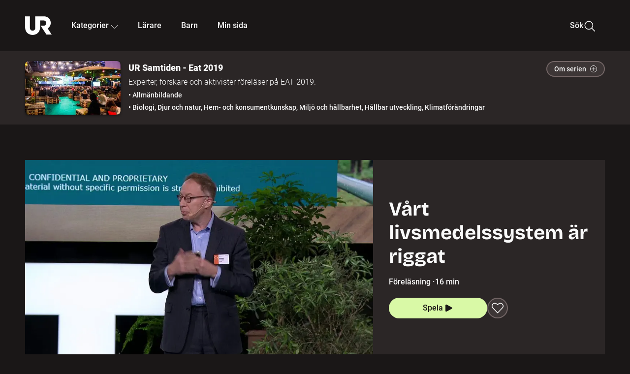

--- FILE ---
content_type: text/html; charset=utf-8
request_url: https://embed.ur.se/program/213384-ur-samtiden-eat-2019-vart-livsmedelssystem-ar-riggat
body_size: 21951
content:
<!DOCTYPE html><html lang="sv"><head><link rel="preload" href="/fonts/Roboto-300.woff2" as="font" crossorigin="" data-next-head=""/><link rel="preload" href="/fonts/Roboto-500.woff2" as="font" crossorigin="" data-next-head=""/><link rel="preload" href="/fonts/Roboto-900.woff2" as="font" crossorigin="" data-next-head=""/><link rel="icon" href="/favicon.ico" data-next-head=""/><meta charSet="utf-8" data-next-head=""/><meta name="viewport" content="width=device-width, initial-scale=1.0, user-scalable=yes" data-next-head=""/><meta name="format-detection" content="telephone=no" data-next-head=""/><link rel="icon" sizes="192x192" href="/touch-icons/touch-icon-192x192.png" data-next-head=""/><link rel="apple-touch-icon" sizes="192x192" href="/touch-icons/touch-icon-192x192.png" data-next-head=""/><link rel="apple-touch-icon" sizes="180x180" href="/touch-icons/touch-icon-180x180.png" data-next-head=""/><link rel="apple-touch-icon" sizes="152x152" href="/touch-icons/touch-icon-152x152.png" data-next-head=""/><link rel="apple-touch-icon" sizes="144x144" href="/touch-icons/touch-icon-144x144.png" data-next-head=""/><link rel="apple-touch-icon" sizes="120x120" href="/touch-icons/touch-icon-120x120.png" data-next-head=""/><link rel="apple-touch-icon" sizes="114x114" href="/touch-icons/touch-icon-114x114.png" data-next-head=""/><link rel="apple-touch-icon" sizes="76x76" href="/touch-icons/touch-icon-76x76.png" data-next-head=""/><link rel="apple-touch-icon" sizes="72x72" href="/touch-icons/touch-icon-72x72.png" data-next-head=""/><link rel="shortcut icon" href="/favicon.ico" data-next-head=""/><link rel="manifest" href="/manifest.json" data-next-head=""/><title data-next-head="">UR Samtiden - Eat 2019: Vårt livsmedelssystem är riggat | UR Play</title><meta name="description" content="En ny och mer hållbar livsmedelsproduktion som dessutom levererar bättre hälsa och social rättvisa kräver också en förändring av dagens finansiella system. Jeremy Oppenheim, partner på Systemiq, berättar vad som krävs för att få finanssektorn ombord på klimattåget. Inspelat den 13 juni 2019 på Annexet i Stockholm. Arrangör: EAT Stockholm food forum." data-next-head=""/><link rel="canonical" href="https://urplay.se/program/213384-ur-samtiden-eat-2019-vart-livsmedelssystem-ar-riggat" data-next-head=""/><meta property="og:title" content="UR Samtiden - Eat 2019: Vårt livsmedelssystem är riggat | UR Play" data-next-head=""/><meta property="og:locale" content="sv_SE" data-next-head=""/><meta property="og:site_name" content="urplay.se" data-next-head=""/><meta property="og:image" content="https://some-assets.ur.se/some/urplay/213384/hd.jpg" data-next-head=""/><meta property="og:url" content="https://urplay.se/program/213384-ur-samtiden-eat-2019-vart-livsmedelssystem-ar-riggat" data-next-head=""/><meta property="og:description" content="En ny och mer hållbar livsmedelsproduktion som dessutom levererar bättre hälsa och social rättvisa kräver också en förändring av dagens finansiella system. Jeremy Oppenheim, partner på Systemiq, berättar vad som krävs för att få finanssektorn ombord på klimattåget. Inspelat den 13 juni 2019 på Annexet i Stockholm. Arrangör: EAT Stockholm food forum." data-next-head=""/><link rel="preload" as="image" imageSrcSet="/_next/image?url=https%3A%2F%2Fassets.ur.se%2Fid%2F213384%2Fimages%2F1_xl.jpg&amp;w=128&amp;q=75 128w, /_next/image?url=https%3A%2F%2Fassets.ur.se%2Fid%2F213384%2Fimages%2F1_xl.jpg&amp;w=256&amp;q=75 256w, /_next/image?url=https%3A%2F%2Fassets.ur.se%2Fid%2F213384%2Fimages%2F1_xl.jpg&amp;w=384&amp;q=75 384w, /_next/image?url=https%3A%2F%2Fassets.ur.se%2Fid%2F213384%2Fimages%2F1_xl.jpg&amp;w=640&amp;q=75 640w, /_next/image?url=https%3A%2F%2Fassets.ur.se%2Fid%2F213384%2Fimages%2F1_xl.jpg&amp;w=768&amp;q=75 768w, /_next/image?url=https%3A%2F%2Fassets.ur.se%2Fid%2F213384%2Fimages%2F1_xl.jpg&amp;w=1201&amp;q=75 1201w, /_next/image?url=https%3A%2F%2Fassets.ur.se%2Fid%2F213384%2Fimages%2F1_xl.jpg&amp;w=1441&amp;q=75 1441w, /_next/image?url=https%3A%2F%2Fassets.ur.se%2Fid%2F213384%2Fimages%2F1_xl.jpg&amp;w=1601&amp;q=75 1601w" imageSizes="(min-width: 1600px) 1216px, (min-width: 1201px) calc(100vw - 16vw), 100vw" data-next-head=""/><script id="cookiebot-google-consent-mode" data-cookieconsent="ignore" data-nscript="beforeInteractive">
              window.dataLayer = window.dataLayer || [];
              function gtag() {
                  dataLayer.push(arguments);
              }
              gtag('consent', 'default', {
                  'ad_personalization': 'denied',
                  'ad_storage': 'denied',
                  'ad_user_data': 'denied',
                  'analytics_storage': 'denied',
                  'functionality_storage': 'denied',
                  'personalization_storage': 'denied',
                  'security_storage': 'granted',
                  'wait_for_update': 500,
              });
              gtag("set", "ads_data_redaction", true);
              gtag("set", "url_passthrough", false);
          </script><link rel="preload" href="/_next/static/chunks/7076bda25b28cdb3.css" as="style"/><link rel="stylesheet" href="/_next/static/chunks/7076bda25b28cdb3.css" data-n-g=""/><link rel="preload" href="/_next/static/chunks/c236b166429580da.css" as="style"/><link rel="stylesheet" href="/_next/static/chunks/c236b166429580da.css" data-n-p=""/><link rel="preload" href="/_next/static/chunks/a49080025295ec1c.css" as="style"/><link rel="stylesheet" href="/_next/static/chunks/a49080025295ec1c.css" data-n-p=""/><link rel="preload" href="/_next/static/chunks/6a1d627e8838146f.css" as="style"/><link rel="stylesheet" href="/_next/static/chunks/6a1d627e8838146f.css" data-n-p=""/><noscript data-n-css=""></noscript><script id="Cookiebot" src="https://consent.cookiebot.com/uc.js" data-cbid="60f149ef-77bc-47f4-90c1-a55c6b64370d" type="text/javascript" defer="" data-nscript="beforeInteractive"></script><script src="/_next/static/chunks/06c84a502ab9d3a6.js" defer=""></script><script src="/_next/static/chunks/b380abb205c1896b.js" defer=""></script><script src="/_next/static/chunks/fd090f91ffbf2c6f.js" defer=""></script><script src="/_next/static/chunks/44782f074879ae1a.js" defer=""></script><script src="/_next/static/chunks/7f47b9398b409705.js" defer=""></script><script src="/_next/static/chunks/ecaa78903e1eaa47.js" defer=""></script><script src="/_next/static/chunks/6bdf321bfe419cc1.js" defer=""></script><script src="/_next/static/chunks/2dcf2b82d1abe3ca.js" defer=""></script><script src="/_next/static/chunks/turbopack-774432f993cd15a2.js" defer=""></script><script src="/_next/static/chunks/99dcf4380eb410a2.js" defer=""></script><script src="/_next/static/chunks/6e2be0a6cc05dde2.js" defer=""></script><script src="/_next/static/chunks/a04bdff6e4935a34.js" defer=""></script><script src="/_next/static/chunks/1db10c02fe883f6c.js" defer=""></script><script src="/_next/static/chunks/7e3bf9be3ad678d5.js" defer=""></script><script src="/_next/static/chunks/b0c1ad78076b01ea.js" defer=""></script><script src="/_next/static/chunks/18de73f3f3a794ff.js" defer=""></script><script src="/_next/static/chunks/578a0a51a32b9c3e.js" defer=""></script><script src="/_next/static/chunks/2dd311a6ed6035c7.js" defer=""></script><script src="/_next/static/chunks/666f47c6dc0e39fd.js" defer=""></script><script src="/_next/static/chunks/turbopack-6673606d5ab1cf40.js" defer=""></script><script src="/_next/static/5WuoxRYMdbD3tqK1dFjxR/_ssgManifest.js" defer=""></script><script src="/_next/static/5WuoxRYMdbD3tqK1dFjxR/_buildManifest.js" defer=""></script><meta name="sentry-trace" content="4129cbeed50312705f26f9967e6dafe8-1a23d83aac1ea3df-0"/><meta name="baggage" content="sentry-environment=production,sentry-public_key=ef851232e4a5b9cdde2454c5acff091c,sentry-trace_id=4129cbeed50312705f26f9967e6dafe8,sentry-sampled=false,sentry-sample_rand=0.7278886563684632,sentry-sample_rate=0.01"/></head><body><div id="__next"><div class="Layout-module__fmZ1UG__mainBackground"><header class=""><div class="SiteHeader-module__gsr0IW__siteHeader"><div class="SiteHeader-module__gsr0IW__wrapper"><button id="resetFocus" tabindex="-1" aria-hidden="true" class="SiteHeader-module__gsr0IW__resetFocusButton"></button><a class="SiteHeader-module__gsr0IW__accessibilityLinks" href="#huvudinnehall">Till huvudinnehåll</a><div class="SiteHeader-module__gsr0IW__menuContainer SiteHeader-module__gsr0IW__hideMenu"><nav aria-label="Huvudmeny" class="PrimaryNavigation-module__g0Mera__navigation" tabindex="-1"><ul class="menu PrimaryNavigation-module__g0Mera__menuWrapper"><li class="PrimaryNavigation-module__g0Mera__logoItem"><div class="PrimaryNavigation-module__g0Mera__mobileCloseButtonContainer"><button class="PrimaryNavigation-module__g0Mera__mobileCloseButton" aria-label="Stäng huvudmeny" aria-controls="Huvudmeny" aria-expanded="false"><svg xmlns="http://www.w3.org/2000/svg" width="24" height="24" viewBox="0 0 24 24" aria-hidden="true" focusable="false" class="PrimaryNavigation-module__g0Mera__closeIcon"><path fill="none" fill-rule="evenodd" stroke="#110737" stroke-linecap="round" stroke-linejoin="round" stroke-width="1.5" d="m4.5 19.5 15-15m-15 0 15 15"></path></svg></button></div><a class="PrimaryNavigation-module__g0Mera__logoLink" data-trk-primary-navigation="Logo" href="/"><svg xmlns="http://www.w3.org/2000/svg" width="200" height="200" viewBox="0 0 200 200" class="PrimaryNavigation-module__g0Mera__logo" focusable="false" role="img" aria-label="UR Play"><path fill="#FFF" fill-rule="evenodd" d="M169.92 125.104c13.91-8.81 23.22-24.207 23.019-41.648C193.253 56.257 170.449 34 143.115 34H76.347v87.325c0 12.838-8.964 20.61-20.02 20.61-11.058 0-20.022-7.772-20.022-20.61V34H0v82.572C0 153.03 25.218 174 56.326 174c31.109 0 56.325-20.97 56.325-57.428V64.85h26.147c10.995 0 20.3 8.564 20.625 19.5.336 11.364-8.852 20.713-20.197 20.713H117.4l43.065 66.312H200z"></path></svg></a></li><li class="PrimaryNavigation-module__g0Mera__navItem PrimaryNavigation-module__g0Mera__categoriesNavItemDesktop"><button aria-expanded="false" data-trk-primary-navigation-kategorier="closed" class="NavDropdown-module__Tj6GOG__navButton" data-trk-primary-navigation="Kategorier" type="button">Kategorier<svg xmlns="http://www.w3.org/2000/svg" width="24" height="24" viewBox="0 0 24 24" aria-hidden="true" class="NavDropdown-module__Tj6GOG__caret Caret-module__Bw2tFq__down" focusable="false"><path fill="none" stroke="#110737" stroke-linecap="round" stroke-linejoin="round" stroke-width="1.5" d="M23.25 16.689 12.53 5.97a.75.75 0 0 0-1.06 0L.75 16.689"></path></svg></button><div class="NavDropdown-module__Tj6GOG__navMenu"><div aria-hidden="true" class="CategoriesMenu-module__nuJBlW__backdrop CategoriesMenu-module__nuJBlW__noBackdrop"></div><div class="CategoriesMenu-module__nuJBlW__categoriesMenu"><div class="CategoriesMenu-module__nuJBlW__topRow"><a tabindex="0" class="Button-module__s3b5nq__button Button-module__s3b5nq__secondaryButton Button-module__s3b5nq__linkButton Button-module__s3b5nq__smallButton Button-module__s3b5nq__chipButton" href="/bladdra/alla-kategorier">Alla kategorier</a><a tabindex="0" class="Button-module__s3b5nq__button Button-module__s3b5nq__secondaryButton Button-module__s3b5nq__linkButton Button-module__s3b5nq__smallButton Button-module__s3b5nq__chipButton" href="/bladdra/alla-program">Program A till Ö</a></div><ul class="CategoriesMenu-module__nuJBlW__highlightedCategories"><li class="NavigationListItem-module__T6YIQq__item CategoriesMenu-module__nuJBlW__categoryItem"><div class="NavigationListItem-module__T6YIQq__imageOverlay"></div><img alt="" loading="lazy" width="640" height="360" decoding="async" data-nimg="1" class="NavigationListItem-module__T6YIQq__categoryImage" style="color:transparent" sizes="(min-width: 1600px) calc(1216px * .24), (min-width: 1201px) calc((100vw - 16vw) * .24), (min-width: 768px) 24vw, (min-width: 640px) 48vw, 38vw" srcSet="/_next/image?url=https%3A%2F%2Fur.imagevault.app%2Fpublishedmedia%2F9m6olbh6d9ei2kyj2kmu%2Fsyntolkatny.png&amp;w=128&amp;q=75 128w, /_next/image?url=https%3A%2F%2Fur.imagevault.app%2Fpublishedmedia%2F9m6olbh6d9ei2kyj2kmu%2Fsyntolkatny.png&amp;w=256&amp;q=75 256w, /_next/image?url=https%3A%2F%2Fur.imagevault.app%2Fpublishedmedia%2F9m6olbh6d9ei2kyj2kmu%2Fsyntolkatny.png&amp;w=384&amp;q=75 384w, /_next/image?url=https%3A%2F%2Fur.imagevault.app%2Fpublishedmedia%2F9m6olbh6d9ei2kyj2kmu%2Fsyntolkatny.png&amp;w=640&amp;q=75 640w, /_next/image?url=https%3A%2F%2Fur.imagevault.app%2Fpublishedmedia%2F9m6olbh6d9ei2kyj2kmu%2Fsyntolkatny.png&amp;w=768&amp;q=75 768w, /_next/image?url=https%3A%2F%2Fur.imagevault.app%2Fpublishedmedia%2F9m6olbh6d9ei2kyj2kmu%2Fsyntolkatny.png&amp;w=1201&amp;q=75 1201w, /_next/image?url=https%3A%2F%2Fur.imagevault.app%2Fpublishedmedia%2F9m6olbh6d9ei2kyj2kmu%2Fsyntolkatny.png&amp;w=1441&amp;q=75 1441w, /_next/image?url=https%3A%2F%2Fur.imagevault.app%2Fpublishedmedia%2F9m6olbh6d9ei2kyj2kmu%2Fsyntolkatny.png&amp;w=1601&amp;q=75 1601w" src="/_next/image?url=https%3A%2F%2Fur.imagevault.app%2Fpublishedmedia%2F9m6olbh6d9ei2kyj2kmu%2Fsyntolkatny.png&amp;w=1601&amp;q=75"/><a class="NavigationListItem-module__T6YIQq__categoryLink" data-trk-categories-menu="Syntolkat" href="/bladdra/syntolkat"><span class="NavigationListItem-module__T6YIQq__linkText">Syntolkat</span></a><div class="NavigationListItem-module__T6YIQq__gradient"></div></li><li class="NavigationListItem-module__T6YIQq__item CategoriesMenu-module__nuJBlW__categoryItem"><div class="NavigationListItem-module__T6YIQq__imageOverlay"></div><img alt="" loading="lazy" width="640" height="360" decoding="async" data-nimg="1" class="NavigationListItem-module__T6YIQq__categoryImage" style="color:transparent" sizes="(min-width: 1600px) calc(1216px * .24), (min-width: 1201px) calc((100vw - 16vw) * .24), (min-width: 768px) 24vw, (min-width: 640px) 48vw, 38vw" srcSet="/_next/image?url=https%3A%2F%2Fur.imagevault.app%2Fpublishedmedia%2Frhqa3paguquththzuoa4%2Fdokumenta-rny.png&amp;w=128&amp;q=75 128w, /_next/image?url=https%3A%2F%2Fur.imagevault.app%2Fpublishedmedia%2Frhqa3paguquththzuoa4%2Fdokumenta-rny.png&amp;w=256&amp;q=75 256w, /_next/image?url=https%3A%2F%2Fur.imagevault.app%2Fpublishedmedia%2Frhqa3paguquththzuoa4%2Fdokumenta-rny.png&amp;w=384&amp;q=75 384w, /_next/image?url=https%3A%2F%2Fur.imagevault.app%2Fpublishedmedia%2Frhqa3paguquththzuoa4%2Fdokumenta-rny.png&amp;w=640&amp;q=75 640w, /_next/image?url=https%3A%2F%2Fur.imagevault.app%2Fpublishedmedia%2Frhqa3paguquththzuoa4%2Fdokumenta-rny.png&amp;w=768&amp;q=75 768w, /_next/image?url=https%3A%2F%2Fur.imagevault.app%2Fpublishedmedia%2Frhqa3paguquththzuoa4%2Fdokumenta-rny.png&amp;w=1201&amp;q=75 1201w, /_next/image?url=https%3A%2F%2Fur.imagevault.app%2Fpublishedmedia%2Frhqa3paguquththzuoa4%2Fdokumenta-rny.png&amp;w=1441&amp;q=75 1441w, /_next/image?url=https%3A%2F%2Fur.imagevault.app%2Fpublishedmedia%2Frhqa3paguquththzuoa4%2Fdokumenta-rny.png&amp;w=1601&amp;q=75 1601w" src="/_next/image?url=https%3A%2F%2Fur.imagevault.app%2Fpublishedmedia%2Frhqa3paguquththzuoa4%2Fdokumenta-rny.png&amp;w=1601&amp;q=75"/><a class="NavigationListItem-module__T6YIQq__categoryLink" data-trk-categories-menu="Dokumentär" href="/bladdra/dokumentar"><span class="NavigationListItem-module__T6YIQq__linkText">Dokumentär</span></a><div class="NavigationListItem-module__T6YIQq__gradient"></div></li><li class="NavigationListItem-module__T6YIQq__item CategoriesMenu-module__nuJBlW__categoryItem"><div class="NavigationListItem-module__T6YIQq__imageOverlay"></div><img alt="" loading="lazy" width="640" height="360" decoding="async" data-nimg="1" class="NavigationListItem-module__T6YIQq__categoryImage" style="color:transparent" sizes="(min-width: 1600px) calc(1216px * .24), (min-width: 1201px) calc((100vw - 16vw) * .24), (min-width: 768px) 24vw, (min-width: 640px) 48vw, 38vw" srcSet="/_next/image?url=https%3A%2F%2Fur.imagevault.app%2Fpublishedmedia%2Fash3p5xkwl2oxew6vpk0%2FKortfilm_kategori.png&amp;w=128&amp;q=75 128w, /_next/image?url=https%3A%2F%2Fur.imagevault.app%2Fpublishedmedia%2Fash3p5xkwl2oxew6vpk0%2FKortfilm_kategori.png&amp;w=256&amp;q=75 256w, /_next/image?url=https%3A%2F%2Fur.imagevault.app%2Fpublishedmedia%2Fash3p5xkwl2oxew6vpk0%2FKortfilm_kategori.png&amp;w=384&amp;q=75 384w, /_next/image?url=https%3A%2F%2Fur.imagevault.app%2Fpublishedmedia%2Fash3p5xkwl2oxew6vpk0%2FKortfilm_kategori.png&amp;w=640&amp;q=75 640w, /_next/image?url=https%3A%2F%2Fur.imagevault.app%2Fpublishedmedia%2Fash3p5xkwl2oxew6vpk0%2FKortfilm_kategori.png&amp;w=768&amp;q=75 768w, /_next/image?url=https%3A%2F%2Fur.imagevault.app%2Fpublishedmedia%2Fash3p5xkwl2oxew6vpk0%2FKortfilm_kategori.png&amp;w=1201&amp;q=75 1201w, /_next/image?url=https%3A%2F%2Fur.imagevault.app%2Fpublishedmedia%2Fash3p5xkwl2oxew6vpk0%2FKortfilm_kategori.png&amp;w=1441&amp;q=75 1441w, /_next/image?url=https%3A%2F%2Fur.imagevault.app%2Fpublishedmedia%2Fash3p5xkwl2oxew6vpk0%2FKortfilm_kategori.png&amp;w=1601&amp;q=75 1601w" src="/_next/image?url=https%3A%2F%2Fur.imagevault.app%2Fpublishedmedia%2Fash3p5xkwl2oxew6vpk0%2FKortfilm_kategori.png&amp;w=1601&amp;q=75"/><a class="NavigationListItem-module__T6YIQq__categoryLink" data-trk-categories-menu="Kortfilm" href="/bladdra/kortfilm"><span class="NavigationListItem-module__T6YIQq__linkText">Kortfilm</span></a><div class="NavigationListItem-module__T6YIQq__gradient"></div></li><li class="NavigationListItem-module__T6YIQq__item CategoriesMenu-module__nuJBlW__categoryItem"><div class="NavigationListItem-module__T6YIQq__imageOverlay"></div><img alt="" loading="lazy" width="640" height="360" decoding="async" data-nimg="1" class="NavigationListItem-module__T6YIQq__categoryImage" style="color:transparent" sizes="(min-width: 1600px) calc(1216px * .24), (min-width: 1201px) calc((100vw - 16vw) * .24), (min-width: 768px) 24vw, (min-width: 640px) 48vw, 38vw" srcSet="/_next/image?url=https%3A%2F%2Fur.imagevault.app%2Fpublishedmedia%2F83s66kbxiipc46zanxcf%2Fdramany.png&amp;w=128&amp;q=75 128w, /_next/image?url=https%3A%2F%2Fur.imagevault.app%2Fpublishedmedia%2F83s66kbxiipc46zanxcf%2Fdramany.png&amp;w=256&amp;q=75 256w, /_next/image?url=https%3A%2F%2Fur.imagevault.app%2Fpublishedmedia%2F83s66kbxiipc46zanxcf%2Fdramany.png&amp;w=384&amp;q=75 384w, /_next/image?url=https%3A%2F%2Fur.imagevault.app%2Fpublishedmedia%2F83s66kbxiipc46zanxcf%2Fdramany.png&amp;w=640&amp;q=75 640w, /_next/image?url=https%3A%2F%2Fur.imagevault.app%2Fpublishedmedia%2F83s66kbxiipc46zanxcf%2Fdramany.png&amp;w=768&amp;q=75 768w, /_next/image?url=https%3A%2F%2Fur.imagevault.app%2Fpublishedmedia%2F83s66kbxiipc46zanxcf%2Fdramany.png&amp;w=1201&amp;q=75 1201w, /_next/image?url=https%3A%2F%2Fur.imagevault.app%2Fpublishedmedia%2F83s66kbxiipc46zanxcf%2Fdramany.png&amp;w=1441&amp;q=75 1441w, /_next/image?url=https%3A%2F%2Fur.imagevault.app%2Fpublishedmedia%2F83s66kbxiipc46zanxcf%2Fdramany.png&amp;w=1601&amp;q=75 1601w" src="/_next/image?url=https%3A%2F%2Fur.imagevault.app%2Fpublishedmedia%2F83s66kbxiipc46zanxcf%2Fdramany.png&amp;w=1601&amp;q=75"/><a class="NavigationListItem-module__T6YIQq__categoryLink" data-trk-categories-menu="Drama" href="/bladdra/drama"><span class="NavigationListItem-module__T6YIQq__linkText">Drama</span></a><div class="NavigationListItem-module__T6YIQq__gradient"></div></li><li class="NavigationListItem-module__T6YIQq__item CategoriesMenu-module__nuJBlW__categoryItem"><div class="NavigationListItem-module__T6YIQq__imageOverlay"></div><img alt="" loading="lazy" width="640" height="360" decoding="async" data-nimg="1" class="NavigationListItem-module__T6YIQq__categoryImage" style="color:transparent" sizes="(min-width: 1600px) calc(1216px * .24), (min-width: 1201px) calc((100vw - 16vw) * .24), (min-width: 768px) 24vw, (min-width: 640px) 48vw, 38vw" srcSet="/_next/image?url=https%3A%2F%2Fur.imagevault.app%2Fpublishedmedia%2Ft3a3nq9md6wi29ksvh3d%2Ffo-rela-sningarny.png&amp;w=128&amp;q=75 128w, /_next/image?url=https%3A%2F%2Fur.imagevault.app%2Fpublishedmedia%2Ft3a3nq9md6wi29ksvh3d%2Ffo-rela-sningarny.png&amp;w=256&amp;q=75 256w, /_next/image?url=https%3A%2F%2Fur.imagevault.app%2Fpublishedmedia%2Ft3a3nq9md6wi29ksvh3d%2Ffo-rela-sningarny.png&amp;w=384&amp;q=75 384w, /_next/image?url=https%3A%2F%2Fur.imagevault.app%2Fpublishedmedia%2Ft3a3nq9md6wi29ksvh3d%2Ffo-rela-sningarny.png&amp;w=640&amp;q=75 640w, /_next/image?url=https%3A%2F%2Fur.imagevault.app%2Fpublishedmedia%2Ft3a3nq9md6wi29ksvh3d%2Ffo-rela-sningarny.png&amp;w=768&amp;q=75 768w, /_next/image?url=https%3A%2F%2Fur.imagevault.app%2Fpublishedmedia%2Ft3a3nq9md6wi29ksvh3d%2Ffo-rela-sningarny.png&amp;w=1201&amp;q=75 1201w, /_next/image?url=https%3A%2F%2Fur.imagevault.app%2Fpublishedmedia%2Ft3a3nq9md6wi29ksvh3d%2Ffo-rela-sningarny.png&amp;w=1441&amp;q=75 1441w, /_next/image?url=https%3A%2F%2Fur.imagevault.app%2Fpublishedmedia%2Ft3a3nq9md6wi29ksvh3d%2Ffo-rela-sningarny.png&amp;w=1601&amp;q=75 1601w" src="/_next/image?url=https%3A%2F%2Fur.imagevault.app%2Fpublishedmedia%2Ft3a3nq9md6wi29ksvh3d%2Ffo-rela-sningarny.png&amp;w=1601&amp;q=75"/><a class="NavigationListItem-module__T6YIQq__categoryLink" data-trk-categories-menu="Föreläsningar" href="/bladdra/forelasningar"><span class="NavigationListItem-module__T6YIQq__linkText">Föreläsningar</span></a><div class="NavigationListItem-module__T6YIQq__gradient"></div></li><li class="NavigationListItem-module__T6YIQq__item CategoriesMenu-module__nuJBlW__categoryItem"><div class="NavigationListItem-module__T6YIQq__imageOverlay"></div><img alt="" loading="lazy" width="640" height="360" decoding="async" data-nimg="1" class="NavigationListItem-module__T6YIQq__categoryImage" style="color:transparent" sizes="(min-width: 1600px) calc(1216px * .24), (min-width: 1201px) calc((100vw - 16vw) * .24), (min-width: 768px) 24vw, (min-width: 640px) 48vw, 38vw" srcSet="/_next/image?url=https%3A%2F%2Fur.imagevault.app%2Fpublishedmedia%2Fche5jfu3y04eyx5x9jwm%2Fvetenskap.png&amp;w=128&amp;q=75 128w, /_next/image?url=https%3A%2F%2Fur.imagevault.app%2Fpublishedmedia%2Fche5jfu3y04eyx5x9jwm%2Fvetenskap.png&amp;w=256&amp;q=75 256w, /_next/image?url=https%3A%2F%2Fur.imagevault.app%2Fpublishedmedia%2Fche5jfu3y04eyx5x9jwm%2Fvetenskap.png&amp;w=384&amp;q=75 384w, /_next/image?url=https%3A%2F%2Fur.imagevault.app%2Fpublishedmedia%2Fche5jfu3y04eyx5x9jwm%2Fvetenskap.png&amp;w=640&amp;q=75 640w, /_next/image?url=https%3A%2F%2Fur.imagevault.app%2Fpublishedmedia%2Fche5jfu3y04eyx5x9jwm%2Fvetenskap.png&amp;w=768&amp;q=75 768w, /_next/image?url=https%3A%2F%2Fur.imagevault.app%2Fpublishedmedia%2Fche5jfu3y04eyx5x9jwm%2Fvetenskap.png&amp;w=1201&amp;q=75 1201w, /_next/image?url=https%3A%2F%2Fur.imagevault.app%2Fpublishedmedia%2Fche5jfu3y04eyx5x9jwm%2Fvetenskap.png&amp;w=1441&amp;q=75 1441w, /_next/image?url=https%3A%2F%2Fur.imagevault.app%2Fpublishedmedia%2Fche5jfu3y04eyx5x9jwm%2Fvetenskap.png&amp;w=1601&amp;q=75 1601w" src="/_next/image?url=https%3A%2F%2Fur.imagevault.app%2Fpublishedmedia%2Fche5jfu3y04eyx5x9jwm%2Fvetenskap.png&amp;w=1601&amp;q=75"/><a class="NavigationListItem-module__T6YIQq__categoryLink" data-trk-categories-menu="Vetenskap &amp; teknik" href="/bladdra/vetenskap"><span class="NavigationListItem-module__T6YIQq__linkText">Vetenskap &amp; teknik</span></a><div class="NavigationListItem-module__T6YIQq__gradient"></div></li><li class="NavigationListItem-module__T6YIQq__item CategoriesMenu-module__nuJBlW__categoryItem"><div class="NavigationListItem-module__T6YIQq__imageOverlay"></div><img alt="" loading="lazy" width="640" height="360" decoding="async" data-nimg="1" class="NavigationListItem-module__T6YIQq__categoryImage" style="color:transparent" sizes="(min-width: 1600px) calc(1216px * .24), (min-width: 1201px) calc((100vw - 16vw) * .24), (min-width: 768px) 24vw, (min-width: 640px) 48vw, 38vw" srcSet="/_next/image?url=https%3A%2F%2Fur.imagevault.app%2Fpublishedmedia%2Fx9un8m0h5shqn4bds1ig%2FPoddar_kategori.png&amp;w=128&amp;q=75 128w, /_next/image?url=https%3A%2F%2Fur.imagevault.app%2Fpublishedmedia%2Fx9un8m0h5shqn4bds1ig%2FPoddar_kategori.png&amp;w=256&amp;q=75 256w, /_next/image?url=https%3A%2F%2Fur.imagevault.app%2Fpublishedmedia%2Fx9un8m0h5shqn4bds1ig%2FPoddar_kategori.png&amp;w=384&amp;q=75 384w, /_next/image?url=https%3A%2F%2Fur.imagevault.app%2Fpublishedmedia%2Fx9un8m0h5shqn4bds1ig%2FPoddar_kategori.png&amp;w=640&amp;q=75 640w, /_next/image?url=https%3A%2F%2Fur.imagevault.app%2Fpublishedmedia%2Fx9un8m0h5shqn4bds1ig%2FPoddar_kategori.png&amp;w=768&amp;q=75 768w, /_next/image?url=https%3A%2F%2Fur.imagevault.app%2Fpublishedmedia%2Fx9un8m0h5shqn4bds1ig%2FPoddar_kategori.png&amp;w=1201&amp;q=75 1201w, /_next/image?url=https%3A%2F%2Fur.imagevault.app%2Fpublishedmedia%2Fx9un8m0h5shqn4bds1ig%2FPoddar_kategori.png&amp;w=1441&amp;q=75 1441w, /_next/image?url=https%3A%2F%2Fur.imagevault.app%2Fpublishedmedia%2Fx9un8m0h5shqn4bds1ig%2FPoddar_kategori.png&amp;w=1601&amp;q=75 1601w" src="/_next/image?url=https%3A%2F%2Fur.imagevault.app%2Fpublishedmedia%2Fx9un8m0h5shqn4bds1ig%2FPoddar_kategori.png&amp;w=1601&amp;q=75"/><a class="NavigationListItem-module__T6YIQq__categoryLink" data-trk-categories-menu="Poddar" href="/bladdra/poddar"><span class="NavigationListItem-module__T6YIQq__linkText">Poddar</span></a><div class="NavigationListItem-module__T6YIQq__gradient"></div></li><li class="NavigationListItem-module__T6YIQq__item CategoriesMenu-module__nuJBlW__categoryItem"><div class="NavigationListItem-module__T6YIQq__imageOverlay"></div><img alt="" loading="lazy" width="640" height="360" decoding="async" data-nimg="1" class="NavigationListItem-module__T6YIQq__categoryImage" style="color:transparent" sizes="(min-width: 1600px) calc(1216px * .24), (min-width: 1201px) calc((100vw - 16vw) * .24), (min-width: 768px) 24vw, (min-width: 640px) 48vw, 38vw" srcSet="/_next/image?url=https%3A%2F%2Fur.imagevault.app%2Fpublishedmedia%2Ftimhztx0qp288dcg6p04%2Fteckenspra-k3.png&amp;w=128&amp;q=75 128w, /_next/image?url=https%3A%2F%2Fur.imagevault.app%2Fpublishedmedia%2Ftimhztx0qp288dcg6p04%2Fteckenspra-k3.png&amp;w=256&amp;q=75 256w, /_next/image?url=https%3A%2F%2Fur.imagevault.app%2Fpublishedmedia%2Ftimhztx0qp288dcg6p04%2Fteckenspra-k3.png&amp;w=384&amp;q=75 384w, /_next/image?url=https%3A%2F%2Fur.imagevault.app%2Fpublishedmedia%2Ftimhztx0qp288dcg6p04%2Fteckenspra-k3.png&amp;w=640&amp;q=75 640w, /_next/image?url=https%3A%2F%2Fur.imagevault.app%2Fpublishedmedia%2Ftimhztx0qp288dcg6p04%2Fteckenspra-k3.png&amp;w=768&amp;q=75 768w, /_next/image?url=https%3A%2F%2Fur.imagevault.app%2Fpublishedmedia%2Ftimhztx0qp288dcg6p04%2Fteckenspra-k3.png&amp;w=1201&amp;q=75 1201w, /_next/image?url=https%3A%2F%2Fur.imagevault.app%2Fpublishedmedia%2Ftimhztx0qp288dcg6p04%2Fteckenspra-k3.png&amp;w=1441&amp;q=75 1441w, /_next/image?url=https%3A%2F%2Fur.imagevault.app%2Fpublishedmedia%2Ftimhztx0qp288dcg6p04%2Fteckenspra-k3.png&amp;w=1601&amp;q=75 1601w" src="/_next/image?url=https%3A%2F%2Fur.imagevault.app%2Fpublishedmedia%2Ftimhztx0qp288dcg6p04%2Fteckenspra-k3.png&amp;w=1601&amp;q=75"/><a class="NavigationListItem-module__T6YIQq__categoryLink" data-trk-categories-menu="Svenskt teckenspråk" href="/bladdra/svenskt-teckensprak"><span class="NavigationListItem-module__T6YIQq__linkText">Svenskt teckenspråk</span></a><div class="NavigationListItem-module__T6YIQq__gradient"></div></li></ul><div><span class="CategoriesMenu-module__nuJBlW__headingMinorityLanguages">Nationella minoriteter</span><ul class="CategoriesMenu-module__nuJBlW__minorityLanguages"><li class="NavigationListItem-module__T6YIQq__item CategoriesMenu-module__nuJBlW__minorityLanguagesItem"><div class="NavigationListItem-module__T6YIQq__imageOverlay"></div><img alt="" loading="lazy" width="640" height="360" decoding="async" data-nimg="1" class="NavigationListItem-module__T6YIQq__categoryImage" style="color:transparent" sizes="(min-width: 1600px) calc(1216px * .24), (min-width: 1201px) calc((100vw - 16vw) * .24), (min-width: 768px) 24vw, (min-width: 640px) 48vw, 38vw" srcSet="/_next/image?url=https%3A%2F%2Fur.imagevault.app%2Fpublishedmedia%2Fgklph3j35xmoo3pfe33m%2FFinska.png&amp;w=128&amp;q=75 128w, /_next/image?url=https%3A%2F%2Fur.imagevault.app%2Fpublishedmedia%2Fgklph3j35xmoo3pfe33m%2FFinska.png&amp;w=256&amp;q=75 256w, /_next/image?url=https%3A%2F%2Fur.imagevault.app%2Fpublishedmedia%2Fgklph3j35xmoo3pfe33m%2FFinska.png&amp;w=384&amp;q=75 384w, /_next/image?url=https%3A%2F%2Fur.imagevault.app%2Fpublishedmedia%2Fgklph3j35xmoo3pfe33m%2FFinska.png&amp;w=640&amp;q=75 640w, /_next/image?url=https%3A%2F%2Fur.imagevault.app%2Fpublishedmedia%2Fgklph3j35xmoo3pfe33m%2FFinska.png&amp;w=768&amp;q=75 768w, /_next/image?url=https%3A%2F%2Fur.imagevault.app%2Fpublishedmedia%2Fgklph3j35xmoo3pfe33m%2FFinska.png&amp;w=1201&amp;q=75 1201w, /_next/image?url=https%3A%2F%2Fur.imagevault.app%2Fpublishedmedia%2Fgklph3j35xmoo3pfe33m%2FFinska.png&amp;w=1441&amp;q=75 1441w, /_next/image?url=https%3A%2F%2Fur.imagevault.app%2Fpublishedmedia%2Fgklph3j35xmoo3pfe33m%2FFinska.png&amp;w=1601&amp;q=75 1601w" src="/_next/image?url=https%3A%2F%2Fur.imagevault.app%2Fpublishedmedia%2Fgklph3j35xmoo3pfe33m%2FFinska.png&amp;w=1601&amp;q=75"/><a class="NavigationListItem-module__T6YIQq__categoryLink" data-trk-categories-menu="Finska" href="/bladdra/finska"><span class="NavigationListItem-module__T6YIQq__linkText">Finska</span></a><div class="NavigationListItem-module__T6YIQq__gradient"></div></li><li class="NavigationListItem-module__T6YIQq__item CategoriesMenu-module__nuJBlW__minorityLanguagesItem"><div class="NavigationListItem-module__T6YIQq__imageOverlay"></div><img alt="" loading="lazy" width="640" height="360" decoding="async" data-nimg="1" class="NavigationListItem-module__T6YIQq__categoryImage" style="color:transparent" sizes="(min-width: 1600px) calc(1216px * .24), (min-width: 1201px) calc((100vw - 16vw) * .24), (min-width: 768px) 24vw, (min-width: 640px) 48vw, 38vw" srcSet="/_next/image?url=https%3A%2F%2Fur.imagevault.app%2Fpublishedmedia%2Fymydi91ihy6x98yto9ev%2FJiddisch.png&amp;w=128&amp;q=75 128w, /_next/image?url=https%3A%2F%2Fur.imagevault.app%2Fpublishedmedia%2Fymydi91ihy6x98yto9ev%2FJiddisch.png&amp;w=256&amp;q=75 256w, /_next/image?url=https%3A%2F%2Fur.imagevault.app%2Fpublishedmedia%2Fymydi91ihy6x98yto9ev%2FJiddisch.png&amp;w=384&amp;q=75 384w, /_next/image?url=https%3A%2F%2Fur.imagevault.app%2Fpublishedmedia%2Fymydi91ihy6x98yto9ev%2FJiddisch.png&amp;w=640&amp;q=75 640w, /_next/image?url=https%3A%2F%2Fur.imagevault.app%2Fpublishedmedia%2Fymydi91ihy6x98yto9ev%2FJiddisch.png&amp;w=768&amp;q=75 768w, /_next/image?url=https%3A%2F%2Fur.imagevault.app%2Fpublishedmedia%2Fymydi91ihy6x98yto9ev%2FJiddisch.png&amp;w=1201&amp;q=75 1201w, /_next/image?url=https%3A%2F%2Fur.imagevault.app%2Fpublishedmedia%2Fymydi91ihy6x98yto9ev%2FJiddisch.png&amp;w=1441&amp;q=75 1441w, /_next/image?url=https%3A%2F%2Fur.imagevault.app%2Fpublishedmedia%2Fymydi91ihy6x98yto9ev%2FJiddisch.png&amp;w=1601&amp;q=75 1601w" src="/_next/image?url=https%3A%2F%2Fur.imagevault.app%2Fpublishedmedia%2Fymydi91ihy6x98yto9ev%2FJiddisch.png&amp;w=1601&amp;q=75"/><a class="NavigationListItem-module__T6YIQq__categoryLink" data-trk-categories-menu="Jiddisch" href="/bladdra/jiddisch"><span class="NavigationListItem-module__T6YIQq__linkText">Jiddisch</span></a><div class="NavigationListItem-module__T6YIQq__gradient"></div></li><li class="NavigationListItem-module__T6YIQq__item CategoriesMenu-module__nuJBlW__minorityLanguagesItem"><div class="NavigationListItem-module__T6YIQq__imageOverlay"></div><img alt="" loading="lazy" width="640" height="360" decoding="async" data-nimg="1" class="NavigationListItem-module__T6YIQq__categoryImage" style="color:transparent" sizes="(min-width: 1600px) calc(1216px * .24), (min-width: 1201px) calc((100vw - 16vw) * .24), (min-width: 768px) 24vw, (min-width: 640px) 48vw, 38vw" srcSet="/_next/image?url=https%3A%2F%2Fur.imagevault.app%2Fpublishedmedia%2F1cm4gy0uzaqmvfi9mgv7%2FMea-nkieli.png&amp;w=128&amp;q=75 128w, /_next/image?url=https%3A%2F%2Fur.imagevault.app%2Fpublishedmedia%2F1cm4gy0uzaqmvfi9mgv7%2FMea-nkieli.png&amp;w=256&amp;q=75 256w, /_next/image?url=https%3A%2F%2Fur.imagevault.app%2Fpublishedmedia%2F1cm4gy0uzaqmvfi9mgv7%2FMea-nkieli.png&amp;w=384&amp;q=75 384w, /_next/image?url=https%3A%2F%2Fur.imagevault.app%2Fpublishedmedia%2F1cm4gy0uzaqmvfi9mgv7%2FMea-nkieli.png&amp;w=640&amp;q=75 640w, /_next/image?url=https%3A%2F%2Fur.imagevault.app%2Fpublishedmedia%2F1cm4gy0uzaqmvfi9mgv7%2FMea-nkieli.png&amp;w=768&amp;q=75 768w, /_next/image?url=https%3A%2F%2Fur.imagevault.app%2Fpublishedmedia%2F1cm4gy0uzaqmvfi9mgv7%2FMea-nkieli.png&amp;w=1201&amp;q=75 1201w, /_next/image?url=https%3A%2F%2Fur.imagevault.app%2Fpublishedmedia%2F1cm4gy0uzaqmvfi9mgv7%2FMea-nkieli.png&amp;w=1441&amp;q=75 1441w, /_next/image?url=https%3A%2F%2Fur.imagevault.app%2Fpublishedmedia%2F1cm4gy0uzaqmvfi9mgv7%2FMea-nkieli.png&amp;w=1601&amp;q=75 1601w" src="/_next/image?url=https%3A%2F%2Fur.imagevault.app%2Fpublishedmedia%2F1cm4gy0uzaqmvfi9mgv7%2FMea-nkieli.png&amp;w=1601&amp;q=75"/><a class="NavigationListItem-module__T6YIQq__categoryLink" data-trk-categories-menu="Meänkieli" href="/bladdra/meankieli"><span class="NavigationListItem-module__T6YIQq__linkText">Meänkieli</span></a><div class="NavigationListItem-module__T6YIQq__gradient"></div></li><li class="NavigationListItem-module__T6YIQq__item CategoriesMenu-module__nuJBlW__minorityLanguagesItem"><div class="NavigationListItem-module__T6YIQq__imageOverlay"></div><img alt="" loading="lazy" width="640" height="360" decoding="async" data-nimg="1" class="NavigationListItem-module__T6YIQq__categoryImage" style="color:transparent" sizes="(min-width: 1600px) calc(1216px * .24), (min-width: 1201px) calc((100vw - 16vw) * .24), (min-width: 768px) 24vw, (min-width: 640px) 48vw, 38vw" srcSet="/_next/image?url=https%3A%2F%2Fur.imagevault.app%2Fpublishedmedia%2Fy6yw0zv2rz1a1ucaccz7%2FRomani.png&amp;w=128&amp;q=75 128w, /_next/image?url=https%3A%2F%2Fur.imagevault.app%2Fpublishedmedia%2Fy6yw0zv2rz1a1ucaccz7%2FRomani.png&amp;w=256&amp;q=75 256w, /_next/image?url=https%3A%2F%2Fur.imagevault.app%2Fpublishedmedia%2Fy6yw0zv2rz1a1ucaccz7%2FRomani.png&amp;w=384&amp;q=75 384w, /_next/image?url=https%3A%2F%2Fur.imagevault.app%2Fpublishedmedia%2Fy6yw0zv2rz1a1ucaccz7%2FRomani.png&amp;w=640&amp;q=75 640w, /_next/image?url=https%3A%2F%2Fur.imagevault.app%2Fpublishedmedia%2Fy6yw0zv2rz1a1ucaccz7%2FRomani.png&amp;w=768&amp;q=75 768w, /_next/image?url=https%3A%2F%2Fur.imagevault.app%2Fpublishedmedia%2Fy6yw0zv2rz1a1ucaccz7%2FRomani.png&amp;w=1201&amp;q=75 1201w, /_next/image?url=https%3A%2F%2Fur.imagevault.app%2Fpublishedmedia%2Fy6yw0zv2rz1a1ucaccz7%2FRomani.png&amp;w=1441&amp;q=75 1441w, /_next/image?url=https%3A%2F%2Fur.imagevault.app%2Fpublishedmedia%2Fy6yw0zv2rz1a1ucaccz7%2FRomani.png&amp;w=1601&amp;q=75 1601w" src="/_next/image?url=https%3A%2F%2Fur.imagevault.app%2Fpublishedmedia%2Fy6yw0zv2rz1a1ucaccz7%2FRomani.png&amp;w=1601&amp;q=75"/><a class="NavigationListItem-module__T6YIQq__categoryLink" data-trk-categories-menu="Romani" href="/bladdra/romani"><span class="NavigationListItem-module__T6YIQq__linkText">Romani</span></a><div class="NavigationListItem-module__T6YIQq__gradient"></div></li><li class="NavigationListItem-module__T6YIQq__item CategoriesMenu-module__nuJBlW__minorityLanguagesItem"><div class="NavigationListItem-module__T6YIQq__imageOverlay"></div><img alt="" loading="lazy" width="640" height="360" decoding="async" data-nimg="1" class="NavigationListItem-module__T6YIQq__categoryImage" style="color:transparent" sizes="(min-width: 1600px) calc(1216px * .24), (min-width: 1201px) calc((100vw - 16vw) * .24), (min-width: 768px) 24vw, (min-width: 640px) 48vw, 38vw" srcSet="/_next/image?url=https%3A%2F%2Fur.imagevault.app%2Fpublishedmedia%2F7a5zwn4o490f3vmxm9ee%2FSamiska.png&amp;w=128&amp;q=75 128w, /_next/image?url=https%3A%2F%2Fur.imagevault.app%2Fpublishedmedia%2F7a5zwn4o490f3vmxm9ee%2FSamiska.png&amp;w=256&amp;q=75 256w, /_next/image?url=https%3A%2F%2Fur.imagevault.app%2Fpublishedmedia%2F7a5zwn4o490f3vmxm9ee%2FSamiska.png&amp;w=384&amp;q=75 384w, /_next/image?url=https%3A%2F%2Fur.imagevault.app%2Fpublishedmedia%2F7a5zwn4o490f3vmxm9ee%2FSamiska.png&amp;w=640&amp;q=75 640w, /_next/image?url=https%3A%2F%2Fur.imagevault.app%2Fpublishedmedia%2F7a5zwn4o490f3vmxm9ee%2FSamiska.png&amp;w=768&amp;q=75 768w, /_next/image?url=https%3A%2F%2Fur.imagevault.app%2Fpublishedmedia%2F7a5zwn4o490f3vmxm9ee%2FSamiska.png&amp;w=1201&amp;q=75 1201w, /_next/image?url=https%3A%2F%2Fur.imagevault.app%2Fpublishedmedia%2F7a5zwn4o490f3vmxm9ee%2FSamiska.png&amp;w=1441&amp;q=75 1441w, /_next/image?url=https%3A%2F%2Fur.imagevault.app%2Fpublishedmedia%2F7a5zwn4o490f3vmxm9ee%2FSamiska.png&amp;w=1601&amp;q=75 1601w" src="/_next/image?url=https%3A%2F%2Fur.imagevault.app%2Fpublishedmedia%2F7a5zwn4o490f3vmxm9ee%2FSamiska.png&amp;w=1601&amp;q=75"/><a class="NavigationListItem-module__T6YIQq__categoryLink" data-trk-categories-menu="Samiska" href="/bladdra/samiska"><span class="NavigationListItem-module__T6YIQq__linkText">Samiska</span></a><div class="NavigationListItem-module__T6YIQq__gradient"></div></li></ul></div></div></div></li><li><a class="PrimaryNavigation-module__g0Mera__navItem PrimaryNavigation-module__g0Mera__categoriesNavItemMobile" href="/bladdra/alla-kategorier">Kategorier</a></li><li class="PrimaryNavigation-module__g0Mera__navItem"><a class="PrimaryNavigation-module__g0Mera__headerNavigation" data-trk-primary-navigation="Lärare" href="/utbildning">Lärare</a></li><li class="PrimaryNavigation-module__g0Mera__navItem"><a class="PrimaryNavigation-module__g0Mera__headerNavigation" data-trk-primary-navigation="Barn" href="/barn">Barn</a></li><li class="PrimaryNavigation-module__g0Mera__navItem PrimaryNavigation-module__g0Mera__myPageNavItem"><a class="PrimaryNavigation-module__g0Mera__headerNavigation" data-trk-my-page="navigationslänk" href="/min-sida">Min sida</a></li><li class="PrimaryNavigation-module__g0Mera__navItem PrimaryNavigation-module__g0Mera__searchItem"><a class="PrimaryNavigation-module__g0Mera__searchLink" data-hidden-in-tabtrap="true" href="/sok">Sök<svg xmlns="http://www.w3.org/2000/svg" width="24" height="24" stroke="#fff" viewBox="0 0 24 24" aria-hidden="true"><g fill="none" fill-rule="evenodd" stroke-linecap="round" stroke-linejoin="round" stroke-width="1.5"><circle cx="11.389" cy="11.389" r="8.056" transform="rotate(-23.025 11.39 11.389)"></circle><path d="m17.085 17.084 6.248 6.25"></path></g></svg></a></li><li class="PrimaryNavigation-module__g0Mera__navItem PrimaryNavigation-module__g0Mera__avatarItem"></li></ul></nav></div><div class="SiteHeader-module__gsr0IW__mobileMenuButtonContainer"><button class="SiteHeader-module__gsr0IW__mobileMenuButton" aria-expanded="false" aria-controls="Huvudmeny" aria-label="Öppna huvudmeny"><svg xmlns="http://www.w3.org/2000/svg" width="24" height="24" viewBox="0 0 24 24" aria-hidden="true" class="SiteHeader-module__gsr0IW__hamburgerIcon"><path fill="none" fill-rule="evenodd" stroke="#110737" stroke-linecap="round" stroke-linejoin="round" stroke-width="1.5" d="M2.25 18.003h19.5m-19.5-6h19.5m-19.5-6h19.5"></path></svg></button><a data-trk-primary-navigation="Logo" class="SiteHeader-module__gsr0IW__logoLink" href="/"><svg xmlns="http://www.w3.org/2000/svg" width="200" height="200" viewBox="0 0 200 200" class="SiteHeader-module__gsr0IW__logo" focusable="false" role="img" aria-label="UR Play"><path fill="#FFF" fill-rule="evenodd" d="M169.92 125.104c13.91-8.81 23.22-24.207 23.019-41.648C193.253 56.257 170.449 34 143.115 34H76.347v87.325c0 12.838-8.964 20.61-20.02 20.61-11.058 0-20.022-7.772-20.022-20.61V34H0v82.572C0 153.03 25.218 174 56.326 174c31.109 0 56.325-20.97 56.325-57.428V64.85h26.147c10.995 0 20.3 8.564 20.625 19.5.336 11.364-8.852 20.713-20.197 20.713H117.4l43.065 66.312H200z"></path></svg></a><div class="SiteHeader-module__gsr0IW__rightSideIcons"><a class="SiteHeader-module__gsr0IW__searchIcon" href="/sok"><svg xmlns="http://www.w3.org/2000/svg" width="24" height="24" stroke="#fff" viewBox="0 0 24 24" aria-label="Sök"><g fill="none" fill-rule="evenodd" stroke-linecap="round" stroke-linejoin="round" stroke-width="1.5"><circle cx="11.389" cy="11.389" r="8.056" transform="rotate(-23.025 11.39 11.389)"></circle><path d="m17.085 17.084 6.248 6.25"></path></g></svg></a></div></div></div></div></header><main id="huvudinnehall" class="Layout-module__fmZ1UG__main"><div class="SeriesBanner-module__NNuZBG__wrapper"><div class="SeriesBanner-module__NNuZBG__seriesBannerWrapper"><div class="SeriesBanner-module__NNuZBG__innerWrapper"><div class="SeriesBannerContent-module__PTFf_W__seriesBannerHeader SeriesBannerContent-module__PTFf_W__closed"><div class="SeriesBannerContent-module__PTFf_W__toggleButton"><button data-trk="series-banner-toggle-closed" type="button" aria-expanded="false" tabindex="0" class="Button-module__s3b5nq__button ToggleButton-module__QjyK-a__toggleButton Button-module__s3b5nq__secondaryButton Button-module__s3b5nq__smallButton">Om serien<svg xmlns="http://www.w3.org/2000/svg" width="24" height="24" viewBox="0 0 24 24" focusable="false"><g fill="none" fill-rule="evenodd" stroke="currentColor" stroke-width="1.5"><path stroke-linecap="round" stroke-linejoin="round" d="M6 12h12m-6-6v12"></path><circle cx="12" cy="12" r="11.25"></circle></g></svg></button></div><div class="SeriesBannerContent-module__PTFf_W__contentWrapper"><div class="SeriesBannerContent-module__PTFf_W__imageWrapper"><figure class="SeriesBannerContent-module__PTFf_W__figure"><img alt="series" loading="lazy" width="194" height="109" decoding="async" data-nimg="1" class="SeriesBannerContent-module__PTFf_W__image NextImage-module__dmtaUW__rounded NextImage-module__dmtaUW__shadows" style="color:transparent" sizes="(min-width: 1600px) calc(1216px * .24), (min-width: 1201px) calc((100vw - 16vw) * .24), (min-width: 768px) 24vw, (min-width: 640px) 48vw, 38vw" srcSet="/_next/image?url=https%3A%2F%2Fassets.ur.se%2Fid%2F213389%2Fimages%2F1.jpg&amp;w=128&amp;q=75 128w, /_next/image?url=https%3A%2F%2Fassets.ur.se%2Fid%2F213389%2Fimages%2F1.jpg&amp;w=256&amp;q=75 256w, /_next/image?url=https%3A%2F%2Fassets.ur.se%2Fid%2F213389%2Fimages%2F1.jpg&amp;w=384&amp;q=75 384w, /_next/image?url=https%3A%2F%2Fassets.ur.se%2Fid%2F213389%2Fimages%2F1.jpg&amp;w=640&amp;q=75 640w, /_next/image?url=https%3A%2F%2Fassets.ur.se%2Fid%2F213389%2Fimages%2F1.jpg&amp;w=768&amp;q=75 768w, /_next/image?url=https%3A%2F%2Fassets.ur.se%2Fid%2F213389%2Fimages%2F1.jpg&amp;w=1201&amp;q=75 1201w, /_next/image?url=https%3A%2F%2Fassets.ur.se%2Fid%2F213389%2Fimages%2F1.jpg&amp;w=1441&amp;q=75 1441w, /_next/image?url=https%3A%2F%2Fassets.ur.se%2Fid%2F213389%2Fimages%2F1.jpg&amp;w=1601&amp;q=75 1601w" src="/_next/image?url=https%3A%2F%2Fassets.ur.se%2Fid%2F213389%2Fimages%2F1.jpg&amp;w=1601&amp;q=75"/></figure><figure class="SeriesBannerContent-module__PTFf_W__mobileFigureOpen"><img alt="series" loading="lazy" width="320" height="180" decoding="async" data-nimg="1" class="SeriesBannerContent-module__PTFf_W__image NextImage-module__dmtaUW__rounded NextImage-module__dmtaUW__shadows" style="color:transparent" sizes="(min-width: 1600px) calc(1216px * .24), (min-width: 1201px) calc((100vw - 16vw) * .24), (min-width: 768px) 24vw, (min-width: 640px) 48vw, 38vw" srcSet="/_next/image?url=https%3A%2F%2Fassets.ur.se%2Fid%2F213389%2Fimages%2F1_l.jpg&amp;w=128&amp;q=75 128w, /_next/image?url=https%3A%2F%2Fassets.ur.se%2Fid%2F213389%2Fimages%2F1_l.jpg&amp;w=256&amp;q=75 256w, /_next/image?url=https%3A%2F%2Fassets.ur.se%2Fid%2F213389%2Fimages%2F1_l.jpg&amp;w=384&amp;q=75 384w, /_next/image?url=https%3A%2F%2Fassets.ur.se%2Fid%2F213389%2Fimages%2F1_l.jpg&amp;w=640&amp;q=75 640w, /_next/image?url=https%3A%2F%2Fassets.ur.se%2Fid%2F213389%2Fimages%2F1_l.jpg&amp;w=768&amp;q=75 768w, /_next/image?url=https%3A%2F%2Fassets.ur.se%2Fid%2F213389%2Fimages%2F1_l.jpg&amp;w=1201&amp;q=75 1201w, /_next/image?url=https%3A%2F%2Fassets.ur.se%2Fid%2F213389%2Fimages%2F1_l.jpg&amp;w=1441&amp;q=75 1441w, /_next/image?url=https%3A%2F%2Fassets.ur.se%2Fid%2F213389%2Fimages%2F1_l.jpg&amp;w=1601&amp;q=75 1601w" src="/_next/image?url=https%3A%2F%2Fassets.ur.se%2Fid%2F213389%2Fimages%2F1_l.jpg&amp;w=1601&amp;q=75"/></figure></div><div class="SeriesBannerContent-module__PTFf_W__metadataWrapper"><h2 class="SeriesBannerContent-module__PTFf_W__seriesTitle">UR Samtiden - Eat 2019</h2><p class="SeriesBannerContent-module__PTFf_W__usp">Experter, forskare och aktivister föreläser på EAT 2019.</p><p class="SeriesBannerContent-module__PTFf_W__metadataValues">• Allmänbildande</p><p class="SeriesBannerContent-module__PTFf_W__metadataValues">• Biologi, Djur och natur, Hem- och konsumentkunskap, Miljö och hållbarhet, Hållbar utveckling, Klimatförändringar</p></div></div></div></div></div></div><script type="application/ld+json">{"@context":"https://schema.org","@type":"VideoObject","dateModified":"2025-11-13T16:39:18.000Z","description":"En ny och mer hållbar livsmedelsproduktion som dessutom levererar bättre hälsa och social rättvisa kräver också en förändring av dagens finansiella system. Jeremy Oppenheim, partner på Systemiq, berättar vad som krävs för att få finanssektorn ombord på klimattåget. Inspelat den 13 juni 2019 på Annexet i Stockholm. Arrangör: EAT Stockholm food forum.","duration":"P0Y0M0DT0H16M16S","name":"UR Samtiden - Eat 2019 : Vårt livsmedelssystem är riggat","thumbnailUrl":"https://assets.ur.se/id/213384/images/1_l.jpg","uploadDate":"2019-08-30T00:00:00.000Z","embedUrl":"https://embed.ur.se/embed/213384","expires":"2026-06-30T21:59:00.000Z","actor":[{"@type":"Person","name":"Jeremy Oppenheim"}]}</script><div id="keyboard-controls-root"><div id="keyboard-controls-sibling" class="ProductPage-module__TU4SCq__playerAndMetadataWrapper"><figure class="ProductPage-module__TU4SCq__playerContainer"><div class="Player-module__8rZEDW__playerContainer"><div class="Player-module__8rZEDW__placeholderImageFrame"><div class="Player-module__8rZEDW__placeholderImage Player-module__8rZEDW__placeHolderDisplay"><img alt="Programbild" width="960" height="540" decoding="async" data-nimg="1" class="" style="color:transparent" sizes="(min-width: 1600px) 1216px, (min-width: 1201px) calc(100vw - 16vw), 100vw" srcSet="/_next/image?url=https%3A%2F%2Fassets.ur.se%2Fid%2F213384%2Fimages%2F1_xl.jpg&amp;w=128&amp;q=75 128w, /_next/image?url=https%3A%2F%2Fassets.ur.se%2Fid%2F213384%2Fimages%2F1_xl.jpg&amp;w=256&amp;q=75 256w, /_next/image?url=https%3A%2F%2Fassets.ur.se%2Fid%2F213384%2Fimages%2F1_xl.jpg&amp;w=384&amp;q=75 384w, /_next/image?url=https%3A%2F%2Fassets.ur.se%2Fid%2F213384%2Fimages%2F1_xl.jpg&amp;w=640&amp;q=75 640w, /_next/image?url=https%3A%2F%2Fassets.ur.se%2Fid%2F213384%2Fimages%2F1_xl.jpg&amp;w=768&amp;q=75 768w, /_next/image?url=https%3A%2F%2Fassets.ur.se%2Fid%2F213384%2Fimages%2F1_xl.jpg&amp;w=1201&amp;q=75 1201w, /_next/image?url=https%3A%2F%2Fassets.ur.se%2Fid%2F213384%2Fimages%2F1_xl.jpg&amp;w=1441&amp;q=75 1441w, /_next/image?url=https%3A%2F%2Fassets.ur.se%2Fid%2F213384%2Fimages%2F1_xl.jpg&amp;w=1601&amp;q=75 1601w" src="/_next/image?url=https%3A%2F%2Fassets.ur.se%2Fid%2F213384%2Fimages%2F1_xl.jpg&amp;w=1601&amp;q=75"/></div><div id="player-placeholder"></div></div></div><div class="Player-module__8rZEDW__chaptersWrapper"></div></figure><div class="ProductPage-module__TU4SCq__playerProgramDescription"><div class="ProgramDescription-module__YxUkqa__wrapper"><div><div class="ProgramDescription-module__YxUkqa__titleWrapper"><h1 class="ProgramDescription-module__YxUkqa__header">Vårt livsmedelssystem är riggat</h1></div><p class="ProgramDescription-module__YxUkqa__metadata"><span class="ProgramDescription-module__YxUkqa__metadataList"><span class="ProgramDescription-module__YxUkqa__metadataLabel">Föreläsning<span class="ProgramDescription-module__YxUkqa__dot" aria-hidden="true">·</span></span><span class="ProgramDescription-module__YxUkqa__metadataLabel">16 min</span></span></p><div class="ProgramDescription-module__YxUkqa__audioPlayerControlContainer"><button type="button" disabled="" data-testid="player-controls-button" tabindex="0" aria-label="Spela" class="Button-module__s3b5nq__button PlayerControls-module__KDwLma__audioPlayerButton Button-module__s3b5nq__disableButton Button-module__s3b5nq__playerButton">Spela<svg xmlns="http://www.w3.org/2000/svg" width="24" height="24" viewBox="0 0 24 24"><path fill="#FFF" fill-rule="evenodd" stroke="#FFF" stroke-linecap="round" stroke-linejoin="round" stroke-width="1.5" d="M2.338 3.255v17.49a1.5 1.5 0 0 0 2.209 1.322l16.323-8.745a1.5 1.5 0 0 0 0-2.644L4.547 1.933a1.5 1.5 0 0 0-2.209 1.322"></path></svg></button><button aria-label="Spara till min sida" class="CircleIconButton-module__f0Qh7q__circleIconButton" type="button"><svg xmlns="http://www.w3.org/2000/svg" width="24" height="24" viewBox="0 0 24 24" class="BookmarkButton-module__aQAefW__bookmarkIcon"><path fill="none" stroke="#FFF" stroke-linecap="round" stroke-linejoin="round" stroke-width="1.5" d="m12 21.844-9.588-10a5.673 5.673 0 1 1 8.022-8.025L12 5.384l1.566-1.565a5.673 5.673 0 0 1 9.085 1.474 5.67 5.67 0 0 1-1.062 6.548z"></path></svg></button></div></div></div></div></div></div><div class="ProgramInfoContainer-module__9CYVLG__wrapper"><section class="AboutSection-module__68ssqa__wrapper"><h2 class="AboutSection-module__68ssqa__sectionHeaderHidden">Om programmet</h2><div class="AboutSection-module__68ssqa__columnLeft"><p class="AboutSection-module__68ssqa__description">En ny och mer hållbar livsmedelsproduktion som dessutom levererar bättre hälsa och social rättvisa kräver också en förändring av dagens finansiella system. Jeremy Oppenheim, partner på Systemiq, berättar vad som krävs för att få finanssektorn ombord på klimattåget. Inspelat den 13 juni 2019 på Annexet i Stockholm. Arrangör: EAT Stockholm food forum.</p><dl class="AboutSection-module__68ssqa__subjectWrapper"><dt class="AboutSection-module__68ssqa__label AboutSection-module__68ssqa__subjectLabel">Ämnesord:</dt><dd class="AboutSection-module__68ssqa__info AboutSection-module__68ssqa__keywords">Ekonomi, Ekonomiska system, Ekonomiska teorier, Finansväsen, Hållbar utveckling, Kemisk industri, Kemisk teknik, Livsmedel, Livsmedelsförsörjning, Livsmedelsproduktion, Miljöfrågor, Nationalekonomi, Naturvetenskap, Teknik</dd></dl></div><div class="AboutSection-module__68ssqa__columnRight"><dl class="AboutSection-module__68ssqa__infoList"><div class="AboutSection-module__68ssqa__sectionWrapper"><dt class="AboutSection-module__68ssqa__label">Produktionsår</dt><dd class="AboutSection-module__68ssqa__info">2019</dd></div><div class="AboutSection-module__68ssqa__sectionWrapper"><dt class="AboutSection-module__68ssqa__label">Tillgänglig till</dt><dd class="AboutSection-module__68ssqa__info">30 juni 2026</dd></div><div class="AboutSection-module__68ssqa__sectionWrapper"><dt class="AboutSection-module__68ssqa__label">Talat språk</dt><dd class="AboutSection-module__68ssqa__info">Engelska</dd></div><div class="AboutSection-module__68ssqa__sectionWrapper"><dt class="AboutSection-module__68ssqa__label">Undertexter</dt><dd class="AboutSection-module__68ssqa__info">Svenska</dd></div><div class="AboutSection-module__68ssqa__sectionWrapper"><dt class="AboutSection-module__68ssqa__label">Föreläsare</dt><dd class="AboutSection-module__68ssqa__info">Jeremy Oppenheim</dd></div></dl><div class="AboutSection-module__68ssqa__share"><div data-trk-share-product-id="213384" data-trk-share-url="https://urplay.se/program/213384-ur-samtiden-eat-2019-vart-livsmedelssystem-ar-riggat"><div class="Share-module__HbRGlG__label">Dela programmet</div><button aria-label="Kopiera länk" class="CircleIconButton-module__f0Qh7q__circleIconButton" data-trk-share="copylink" type="button"><svg xmlns="http://www.w3.org/2000/svg" width="24" height="22" fill="none" viewBox="0 0 24 22" class="Share-module__HbRGlG__shareIcon" aria-hidden="true" focusable="false"><circle cx="5.25" cy="10.25" r="3.75" stroke="#fff" stroke-linecap="round" stroke-linejoin="round" stroke-width="1.5"></circle><circle cx="18.75" cy="5" r="3.75" stroke="#fff" stroke-linecap="round" stroke-linejoin="round" stroke-width="1.5"></circle><circle cx="18.75" cy="17" r="3.75" stroke="#fff" stroke-linecap="round" stroke-linejoin="round" stroke-width="1.5"></circle><path stroke="#fff" stroke-linecap="round" stroke-linejoin="round" stroke-width="1.5" d="m8.746 8.891 6.508-2.531M8.605 11.928l6.79 3.395"></path></svg></button></div></div><div class="AboutSection-module__68ssqa__sectionWrapper AboutSection-module__68ssqa__downloadWrapper"><span class="AboutSection-module__68ssqa__downloadLabel AboutSection-module__68ssqa__label">Ladda ner programmet</span><a class="CircleIconButton-module__f0Qh7q__circleIconButton" aria-label="Ladda ner programmet som mp4" data-trk-download="Ladda ner programmet som mp4" href="https://pod.ur.se/media/213000-213999/213384-7.mp4?filename=ur-samtiden-eat-2019-vart-livsmedelssystem-ar-riggat" target="_blank" rel="noopener noreferrer"><svg xmlns="http://www.w3.org/2000/svg" width="24" height="24" viewBox="0 0 24 24" aria-hidden="true" focusable="false"><path fill="none" fill-rule="evenodd" stroke="#110737" stroke-linecap="round" stroke-linejoin="round" stroke-width="1.5" d="m12 1.5.001 16.5m-4.5-4.5 4.5 4.5 4.5-4.5m6.75 5.25v1.5a3 3 0 0 1-3 3h-16.5a3 3 0 0 1-3-3v-1.5"></path></svg></a></div></div></section><section class="CollapsiblePanel-module__acpo3a__collapsible"><h2><button class="CollapsiblePanel-module__acpo3a__panelButton" aria-expanded="false"><span class="CollapsiblePanel-module__acpo3a__circleIconHeading"><svg xmlns="http://www.w3.org/2000/svg" width="24" height="24" viewBox="0 0 24 24" aria-hidden="true" class="CollapsiblePanel-module__acpo3a__caret Caret-module__Bw2tFq__right" focusable="false"><path fill="none" stroke="#110737" stroke-linecap="round" stroke-linejoin="round" stroke-width="1.5" d="M23.25 16.689 12.53 5.97a.75.75 0 0 0-1.06 0L.75 16.689"></path></svg></span><span class="CollapsiblePanel-module__acpo3a__heading">Pedagogiskt material</span><span class="CollapsiblePanel-module__acpo3a__headerTagContainer"></span></button></h2><div class="CollapsiblePanel-module__acpo3a__wrapper CollapsiblePanel-module__acpo3a__wrapperDisplayNone"><div class="ProgramInfoContainer-module__9CYVLG__pedagogicalWrapper"><div class="TeacherSection-module__gGFyKa__wrapper"><div class="TeacherSection-module__gGFyKa__column"><h3 class="TeacherSection-module__gGFyKa__header">Pedagogiskt syfte</h3><dl><div class="TeacherSection-module__gGFyKa__sectionWrapper"><dt class="TeacherSection-module__gGFyKa__label">Utbildningsnivå:</dt><dd class="TeacherSection-module__gGFyKa__info">Allmänbildande</dd></div><div class="TeacherSection-module__gGFyKa__sectionWrapper"><dt class="TeacherSection-module__gGFyKa__label">Ämne:</dt><dd class="TeacherSection-module__gGFyKa__info">Hem- och konsumentkunskap, Miljö och hållbarhet, Hållbar utveckling, Samhällskunskap, Ekonomi</dd></div></dl></div><div class="TeacherSection-module__gGFyKa__column"><p class="TeacherSection-module__gGFyKa__noTeachersMaterialMessage">Vi har för närvarande inget arbetsmaterial för detta program.</p><a class="TeacherSection-module__gGFyKa__externalLink" href="https://www.ur.se/ur-i-skolan/hur-vi-arbetar-med-pedagogik" rel="noopener" target="_blank" data-trk-teachers-material="Lär dig mer om hur vi jobbar med arbetsmaterial för vårt utbud">Läs mer om hur vi arbetar med pedagogik och arbetsmaterial<svg xmlns="http://www.w3.org/2000/svg" width="24" height="24" viewBox="0 0 24 24" class="TeacherSection-module__gGFyKa__externalIcon" role="img" aria-label="Öppnas i nytt fönster"><path fill="none" fill-rule="evenodd" stroke="#FFF" stroke-linecap="round" stroke-linejoin="round" stroke-width="1.5" d="M23.251 7.498V.748h-6.75m6.75 0-15 15m3-10.5h-9a1.5 1.5 0 0 0-1.5 1.5v15a1.5 1.5 0 0 0 1.5 1.5h15a1.5 1.5 0 0 0 1.5-1.5v-9"></path></svg></a></div></div></div></div></section><section class="CollapsiblePanel-module__acpo3a__collapsible"><h2><button class="CollapsiblePanel-module__acpo3a__panelButton" aria-expanded="true"><span class="CollapsiblePanel-module__acpo3a__circleIconHeading"><svg xmlns="http://www.w3.org/2000/svg" width="24" height="24" viewBox="0 0 24 24" aria-hidden="true" class="CollapsiblePanel-module__acpo3a__caret Caret-module__Bw2tFq__down" focusable="false"><path fill="none" stroke="#110737" stroke-linecap="round" stroke-linejoin="round" stroke-width="1.5" d="M23.25 16.689 12.53 5.97a.75.75 0 0 0-1.06 0L.75 16.689"></path></svg></span><span class="CollapsiblePanel-module__acpo3a__heading">Avsnitt</span></button></h2><div class="CollapsiblePanel-module__acpo3a__wrapper"><div class="Episodes-module__vB5AQW__episodesWrapper"><div class="CardList-module__4sRDdq__programsWrapper" data-testid="episodes-list"><article class="Card-module__tGkz1q__card CardList-module__4sRDdq__card"><div class="Card-module__tGkz1q__cardContainer"><figure class="Card-module__tGkz1q__figure"><div class="Card-module__tGkz1q__badgeImageContainer"><div class="Card-module__tGkz1q__imageWrap"><img alt="" aria-hidden="true" width="64" height="36" class="ResponsiveImage-module__wELE6G__image ResponsiveImage-module__wELE6G__card" src="https://assets.ur.se/id/213391/images/1_u.jpg"/></div></div></figure><div class="Card-module__tGkz1q__metadata"><a aria-describedby="6d5f4992-d0ea-472a-a70d-5b03816b9c0d" class="Card-module__tGkz1q__cardLink" href="/program/213391-ur-samtiden-eat-2019-sa-moter-vi-framtidens-utmaningar"><h3 class="Card-module__tGkz1q__title Card-module__tGkz1q__titleHover">Så möter vi framtidens utmaningar</h3></a><p class="Card-module__tGkz1q__description" id="6d5f4992-d0ea-472a-a70d-5b03816b9c0d"><span>10 min</span><span><span> · </span> <!-- -->Föreläsning</span><span> · </span><span class="Card-module__tGkz1q__usp">Dagens livsmedelsproduktion måste bli mer effektiv och klimatsmart.</span></p></div></div></article><article class="Card-module__tGkz1q__card CardList-module__4sRDdq__card"><div class="Card-module__tGkz1q__cardContainer"><figure class="Card-module__tGkz1q__figure"><div class="Card-module__tGkz1q__badgeImageContainer"><div class="Card-module__tGkz1q__imageWrap"><img alt="" aria-hidden="true" width="64" height="36" class="ResponsiveImage-module__wELE6G__image ResponsiveImage-module__wELE6G__card" src="https://assets.ur.se/id/213397/images/1_u.jpg"/></div></div></figure><div class="Card-module__tGkz1q__metadata"><a aria-describedby="b9e7258c-2454-41d7-b9fa-1fc33364d39c" class="Card-module__tGkz1q__cardLink" href="/program/213397-ur-samtiden-eat-2019-forskningen-ar-tydlig-dags-att-agera"><h3 class="Card-module__tGkz1q__title Card-module__tGkz1q__titleHover">Forskningen är tydlig - dags att agera</h3></a><p class="Card-module__tGkz1q__description" id="b9e7258c-2454-41d7-b9fa-1fc33364d39c"><span>14 min</span><span><span> · </span> <!-- -->Föreläsning</span><span> · </span><span class="Card-module__tGkz1q__usp">Gunhild Stordalens öppningstal på konferensen EAT Stockholm food forum 2019.</span></p></div></div></article><article class="Card-module__tGkz1q__card CardList-module__4sRDdq__card"><div class="Card-module__tGkz1q__cardContainer"><figure class="Card-module__tGkz1q__figure"><div class="Card-module__tGkz1q__badgeImageContainer"><div class="Card-module__tGkz1q__imageWrap"><img alt="" aria-hidden="true" width="64" height="36" class="ResponsiveImage-module__wELE6G__image ResponsiveImage-module__wELE6G__card" src="https://assets.ur.se/id/213419/images/1_u.jpg"/></div></div></figure><div class="Card-module__tGkz1q__metadata"><a aria-describedby="a962cd05-37f4-442e-82c2-101908eccf80" class="Card-module__tGkz1q__cardLink" href="/program/213419-ur-samtiden-eat-2019-mat-for-alla-inom-planetens-granser"><h3 class="Card-module__tGkz1q__title Card-module__tGkz1q__titleHover">Mat för alla inom planetens gränser</h3></a><p class="Card-module__tGkz1q__description" id="a962cd05-37f4-442e-82c2-101908eccf80"><span>34 min</span><span><span> · </span> <!-- -->Föreläsning</span><span> · </span><span class="Card-module__tGkz1q__usp">Vad behövs för att föda en växande befolkning inom planetens gränser?</span></p></div></div></article><article class="Card-module__tGkz1q__card CardList-module__4sRDdq__card"><div class="Card-module__tGkz1q__cardContainer"><figure class="Card-module__tGkz1q__figure"><div class="Card-module__tGkz1q__badgeImageContainer"><div class="Card-module__tGkz1q__imageWrap"><img alt="" aria-hidden="true" width="64" height="36" class="ResponsiveImage-module__wELE6G__image ResponsiveImage-module__wELE6G__card" src="https://assets.ur.se/id/213403/images/1_u.jpg"/></div></div></figure><div class="Card-module__tGkz1q__metadata"><a aria-describedby="850e62d5-8921-408c-b490-1431ab34b56b" class="Card-module__tGkz1q__cardLink" href="/program/213403-ur-samtiden-eat-2019-sa-uppnar-vi-hallbar-matproduktion-i-praktiken"><h3 class="Card-module__tGkz1q__title Card-module__tGkz1q__titleHover">Så uppnår vi hållbar matproduktion i praktiken</h3></a><p class="Card-module__tGkz1q__description" id="850e62d5-8921-408c-b490-1431ab34b56b"><span>36 min</span><span><span> · </span> <!-- -->Panelsamtal/Intervju</span><span> · </span><span class="Card-module__tGkz1q__usp">Hur ska den senaste forskningen omvandlas till praktik?</span></p></div></div></article><article class="Card-module__tGkz1q__card CardList-module__4sRDdq__card"><div class="Card-module__tGkz1q__cardContainer"><figure class="Card-module__tGkz1q__figure"><div class="Card-module__tGkz1q__badgeImageContainer"><div class="Card-module__tGkz1q__imageWrap"><img alt="" aria-hidden="true" width="64" height="36" class="ResponsiveImage-module__wELE6G__image ResponsiveImage-module__wELE6G__card" src="https://assets.ur.se/id/213411/images/1_u.jpg"/></div></div></figure><div class="Card-module__tGkz1q__metadata"><a aria-describedby="e8584c67-2447-4713-af43-88eae887a4c7" class="Card-module__tGkz1q__cardLink" href="/program/213411-ur-samtiden-eat-2019-alternativa-proteinkallor"><h3 class="Card-module__tGkz1q__title Card-module__tGkz1q__titleHover">Alternativa proteinkällor</h3></a><p class="Card-module__tGkz1q__description" id="e8584c67-2447-4713-af43-88eae887a4c7"><span>42 min</span><span><span> · </span> <!-- -->Panelsamtal/Intervju</span><span> · </span><span class="Card-module__tGkz1q__usp">Vilka alternativ till kött finns och vad kommer vi få se i framtiden?</span></p></div></div></article><article class="Card-module__tGkz1q__card CardList-module__4sRDdq__card"><div class="Card-module__tGkz1q__cardContainer"><figure class="Card-module__tGkz1q__figure"><div class="Card-module__tGkz1q__badgeImageContainer"><div class="Card-module__tGkz1q__imageWrap"><img alt="" aria-hidden="true" width="64" height="36" class="ResponsiveImage-module__wELE6G__image ResponsiveImage-module__wELE6G__card" src="https://assets.ur.se/id/213416/images/1_u.jpg"/></div></div></figure><div class="Card-module__tGkz1q__metadata"><a aria-describedby="7c31ad13-6f7a-4c44-8507-e6c04667a987" class="Card-module__tGkz1q__cardLink" href="/program/213416-ur-samtiden-eat-2019-kan-insekter-ersatta-palmolja"><h3 class="Card-module__tGkz1q__title Card-module__tGkz1q__titleHover">Kan insekter ersätta palmolja?</h3></a><p class="Card-module__tGkz1q__description" id="7c31ad13-6f7a-4c44-8507-e6c04667a987"><span>9 min</span><span><span> · </span> <!-- -->Föreläsning</span><span> · </span><span class="Card-module__tGkz1q__usp">Produktionen av palmolja påverkar miljön negativt.</span></p></div></div></article><article class="Card-module__tGkz1q__card CardList-module__4sRDdq__card"><div class="Card-module__tGkz1q__cardContainer"><figure class="Card-module__tGkz1q__figure"><div class="Card-module__tGkz1q__badgeImageContainer"><div class="Card-module__tGkz1q__imageWrap"><img alt="" aria-hidden="true" width="64" height="36" class="ResponsiveImage-module__wELE6G__image ResponsiveImage-module__wELE6G__card" src="https://assets.ur.se/id/213388/images/1_u.jpg"/></div></div></figure><div class="Card-module__tGkz1q__metadata"><a aria-describedby="eac30ca8-65b3-432a-8d08-16f2e049e186" class="Card-module__tGkz1q__cardLink" href="/program/213388-ur-samtiden-eat-2019-hur-kan-vi-andra-var-attityd-till-mat"><h3 class="Card-module__tGkz1q__title Card-module__tGkz1q__titleHover">Hur kan vi ändra vår attityd till mat?</h3></a><p class="Card-module__tGkz1q__description" id="eac30ca8-65b3-432a-8d08-16f2e049e186"><span>13 min</span><span><span> · </span> <!-- -->Föreläsning</span><span> · </span><span class="Card-module__tGkz1q__usp">Vad vi äter är en fråga om bekvämlighet, kultur och kunskap.</span></p></div></div></article><article class="Card-module__tGkz1q__card CardList-module__4sRDdq__card"><div class="Card-module__tGkz1q__cardContainer"><figure class="Card-module__tGkz1q__figure"><div class="Card-module__tGkz1q__badgeImageContainer"><div class="Card-module__tGkz1q__imageWrap"><img alt="" aria-hidden="true" width="64" height="36" class="ResponsiveImage-module__wELE6G__image ResponsiveImage-module__wELE6G__card" src="https://assets.ur.se/id/213418/images/1_u.jpg"/></div></div></figure><div class="Card-module__tGkz1q__metadata"><a aria-describedby="3a9a7a44-a7c4-4610-91b8-d1172d985cc4" class="Card-module__tGkz1q__cardLink" href="/program/213418-ur-samtiden-eat-2019-att-andra-matvanor-och-attityder-i-kina"><h3 class="Card-module__tGkz1q__title Card-module__tGkz1q__titleHover">Att ändra matvanor och attityder i Kina</h3></a><p class="Card-module__tGkz1q__description" id="3a9a7a44-a7c4-4610-91b8-d1172d985cc4"><span>15 min</span><span><span> · </span> <!-- -->Föreläsning</span><span> · </span><span class="Card-module__tGkz1q__usp">I Kina försöker man uppmuntra folk att äta mer grönt.</span></p></div></div></article><article class="Card-module__tGkz1q__card CardList-module__4sRDdq__card"><div class="Card-module__tGkz1q__cardContainer"><figure class="Card-module__tGkz1q__figure"><div class="Card-module__tGkz1q__badgeImageContainer"><div class="Card-module__tGkz1q__imageWrap"><img alt="" aria-hidden="true" width="64" height="36" class="ResponsiveImage-module__wELE6G__image ResponsiveImage-module__wELE6G__card" src="https://assets.ur.se/id/213395/images/1_u.jpg"/></div></div></figure><div class="Card-module__tGkz1q__metadata"><a aria-describedby="85236a42-b1fe-4d98-8867-53e3e2eac269" class="Card-module__tGkz1q__cardLink" href="/program/213395-ur-samtiden-eat-2019-hur-skapar-vi-en-hallbar-kottindustri"><h3 class="Card-module__tGkz1q__title Card-module__tGkz1q__titleHover">Hur skapar vi en hållbar köttindustri?</h3></a><p class="Card-module__tGkz1q__description" id="85236a42-b1fe-4d98-8867-53e3e2eac269"><span>24 min</span><span><span> · </span> <!-- -->Panelsamtal/Intervju</span><span> · </span><span class="Card-module__tGkz1q__usp">Går det att framställa kött utan att det påverkar klimatet negativt?</span></p></div></div></article><article class="Card-module__tGkz1q__card CardList-module__4sRDdq__card Card-module__tGkz1q__activeCard"><div class="Card-module__tGkz1q__cardContainer"><figure class="Card-module__tGkz1q__figure"><div class="Card-module__tGkz1q__badgeImageContainer"><div class="Card-module__tGkz1q__imageWrap"><img alt="" aria-hidden="true" width="64" height="36" class="ResponsiveImage-module__wELE6G__image ResponsiveImage-module__wELE6G__card" src="https://assets.ur.se/id/213384/images/1_u.jpg"/></div></div></figure><div class="Card-module__tGkz1q__metadata Card-module__tGkz1q__activeCardMetaData"><a aria-describedby="b9460e18-3c6c-44ab-9f34-a9bbad70530d" class="Card-module__tGkz1q__cardLink" href="/program/213384-ur-samtiden-eat-2019-vart-livsmedelssystem-ar-riggat"><h3 class="Card-module__tGkz1q__title Card-module__tGkz1q__titleHover">Vårt livsmedelssystem är riggat</h3></a><p class="Card-module__tGkz1q__description" id="b9460e18-3c6c-44ab-9f34-a9bbad70530d"><span>16 min</span><span><span> · </span> <!-- -->Föreläsning</span><span> · </span><span class="Card-module__tGkz1q__usp">En hållbar livsmedelsproduktion kräver en förändring av de finansiella systemen.</span></p></div></div></article><article class="Card-module__tGkz1q__card CardList-module__4sRDdq__card"><div class="Card-module__tGkz1q__cardContainer"><figure class="Card-module__tGkz1q__figure"><div class="Card-module__tGkz1q__badgeImageContainer"><div class="Card-module__tGkz1q__imageWrap"><img alt="" aria-hidden="true" width="64" height="36" class="ResponsiveImage-module__wELE6G__image ResponsiveImage-module__wELE6G__card" src="https://assets.ur.se/id/213394/images/1_u.jpg"/></div></div></figure><div class="Card-module__tGkz1q__metadata"><a aria-describedby="2551b2e5-e23f-49ff-8024-ac6e1b7ddde3" class="Card-module__tGkz1q__cardLink" href="/program/213394-ur-samtiden-eat-2019-biologiska-mangfaldens-betydelse-for-klimatforandringarna"><h3 class="Card-module__tGkz1q__title Card-module__tGkz1q__titleHover">Biologiska mångfaldens betydelse för klimatförändringarna</h3></a><p class="Card-module__tGkz1q__description" id="2551b2e5-e23f-49ff-8024-ac6e1b7ddde3"><span>42 min</span><span><span> · </span> <!-- -->Panelsamtal/Intervju</span><span> · </span><span class="Card-module__tGkz1q__usp">Miljontals djurarter riskerar att dö ut om vi inte agerar.</span></p></div></div></article><article class="Card-module__tGkz1q__card CardList-module__4sRDdq__card"><div class="Card-module__tGkz1q__cardContainer"><figure class="Card-module__tGkz1q__figure"><div class="Card-module__tGkz1q__badgeImageContainer"><div class="Card-module__tGkz1q__imageWrap"><img alt="" aria-hidden="true" width="64" height="36" class="ResponsiveImage-module__wELE6G__image ResponsiveImage-module__wELE6G__card" src="https://assets.ur.se/id/213414/images/1_u.jpg"/></div></div></figure><div class="Card-module__tGkz1q__metadata"><a aria-describedby="c110e3c2-35f8-464f-ba36-7b1400e0a4a6" class="Card-module__tGkz1q__cardLink" href="/program/213414-ur-samtiden-eat-2019-hallbara-matvanor-i-indien"><h3 class="Card-module__tGkz1q__title Card-module__tGkz1q__titleHover">Hållbara matvanor i Indien</h3></a><p class="Card-module__tGkz1q__description" id="c110e3c2-35f8-464f-ba36-7b1400e0a4a6"><span>11 min</span><span><span> · </span> <!-- -->Föreläsning</span><span> · </span><span class="Card-module__tGkz1q__usp">Indien har enorma utmaningar att ta i tu med inom livsmedelssektorn.</span></p></div></div></article><article class="Card-module__tGkz1q__card CardList-module__4sRDdq__card"><div class="Card-module__tGkz1q__cardContainer"><figure class="Card-module__tGkz1q__figure"><div class="Card-module__tGkz1q__badgeImageContainer"><div class="Card-module__tGkz1q__imageWrap"><img alt="" aria-hidden="true" width="64" height="36" class="ResponsiveImage-module__wELE6G__image ResponsiveImage-module__wELE6G__card" src="https://assets.ur.se/id/213400/images/1_u.jpg"/></div></div></figure><div class="Card-module__tGkz1q__metadata"><a aria-describedby="2f5e8814-2264-434e-b515-82beef9aa635" class="Card-module__tGkz1q__cardLink" href="/program/213400-ur-samtiden-eat-2019-det-hotade-livet-i-vara-hav"><h3 class="Card-module__tGkz1q__title Card-module__tGkz1q__titleHover">Det hotade livet i våra hav</h3></a><p class="Card-module__tGkz1q__description" id="2f5e8814-2264-434e-b515-82beef9aa635"><span>13 min</span><span><span> · </span> <!-- -->Föreläsning</span><span> · </span><span class="Card-module__tGkz1q__usp">Om inget ändras kommer snart flera havslevande djur att vara utrotade.</span></p></div></div></article><article class="Card-module__tGkz1q__card CardList-module__4sRDdq__card"><div class="Card-module__tGkz1q__cardContainer"><figure class="Card-module__tGkz1q__figure"><div class="Card-module__tGkz1q__badgeImageContainer"><div class="Card-module__tGkz1q__imageWrap"><img alt="" aria-hidden="true" width="64" height="36" class="ResponsiveImage-module__wELE6G__image ResponsiveImage-module__wELE6G__card" src="https://assets.ur.se/id/213409/images/1_u.jpg"/></div></div></figure><div class="Card-module__tGkz1q__metadata"><a aria-describedby="a758199a-8295-4987-9918-351eca803641" class="Card-module__tGkz1q__cardLink" href="/program/213409-ur-samtiden-eat-2019-den-viktiga-fodan-fran-vara-hav"><h3 class="Card-module__tGkz1q__title Card-module__tGkz1q__titleHover">Den viktiga födan från våra hav</h3></a><p class="Card-module__tGkz1q__description" id="a758199a-8295-4987-9918-351eca803641"><span>18 min</span><span><span> · </span> <!-- -->Föreläsning</span><span> · </span><span class="Card-module__tGkz1q__usp">Över tre miljarder människor är beroende av tillgången till fisk.</span></p></div></div></article></div></div></div></section></div><section class="RelatedPrograms-module__xb6zka__relatedPrograms"><div class="Skeleton-module__fGHQ_W__skeletonWrapper"><div class="PlaceholderCard-module__Fynh5W__placeholderCard"><div class="PlaceholderCard-module__Fynh5W__placeholderImage"><div class="PlaceholderCard-module__Fynh5W__shimmer"></div></div><div class="PlaceholderCard-module__Fynh5W__placeholderMetadataWrapper"><div class="PlaceholderCard-module__Fynh5W__placeholderMetadata"><div class="PlaceholderCard-module__Fynh5W__shimmer"></div></div><div class="PlaceholderCard-module__Fynh5W__placeholderMetadata"><div class="PlaceholderCard-module__Fynh5W__shimmer"></div></div><div class="PlaceholderCard-module__Fynh5W__placeholderMetadata"><div class="PlaceholderCard-module__Fynh5W__shimmer"></div></div></div></div><div class="PlaceholderCard-module__Fynh5W__placeholderCard"><div class="PlaceholderCard-module__Fynh5W__placeholderImage"><div class="PlaceholderCard-module__Fynh5W__shimmer"></div></div><div class="PlaceholderCard-module__Fynh5W__placeholderMetadataWrapper"><div class="PlaceholderCard-module__Fynh5W__placeholderMetadata"><div class="PlaceholderCard-module__Fynh5W__shimmer"></div></div><div class="PlaceholderCard-module__Fynh5W__placeholderMetadata"><div class="PlaceholderCard-module__Fynh5W__shimmer"></div></div><div class="PlaceholderCard-module__Fynh5W__placeholderMetadata"><div class="PlaceholderCard-module__Fynh5W__shimmer"></div></div></div></div><div class="PlaceholderCard-module__Fynh5W__placeholderCard"><div class="PlaceholderCard-module__Fynh5W__placeholderImage"><div class="PlaceholderCard-module__Fynh5W__shimmer"></div></div><div class="PlaceholderCard-module__Fynh5W__placeholderMetadataWrapper"><div class="PlaceholderCard-module__Fynh5W__placeholderMetadata"><div class="PlaceholderCard-module__Fynh5W__shimmer"></div></div><div class="PlaceholderCard-module__Fynh5W__placeholderMetadata"><div class="PlaceholderCard-module__Fynh5W__shimmer"></div></div><div class="PlaceholderCard-module__Fynh5W__placeholderMetadata"><div class="PlaceholderCard-module__Fynh5W__shimmer"></div></div></div></div><div class="PlaceholderCard-module__Fynh5W__placeholderCard"><div class="PlaceholderCard-module__Fynh5W__placeholderImage"><div class="PlaceholderCard-module__Fynh5W__shimmer"></div></div><div class="PlaceholderCard-module__Fynh5W__placeholderMetadataWrapper"><div class="PlaceholderCard-module__Fynh5W__placeholderMetadata"><div class="PlaceholderCard-module__Fynh5W__shimmer"></div></div><div class="PlaceholderCard-module__Fynh5W__placeholderMetadata"><div class="PlaceholderCard-module__Fynh5W__shimmer"></div></div><div class="PlaceholderCard-module__Fynh5W__placeholderMetadata"><div class="PlaceholderCard-module__Fynh5W__shimmer"></div></div></div></div><div class="PlaceholderCard-module__Fynh5W__placeholderCard"><div class="PlaceholderCard-module__Fynh5W__placeholderImage"><div class="PlaceholderCard-module__Fynh5W__shimmer"></div></div><div class="PlaceholderCard-module__Fynh5W__placeholderMetadataWrapper"><div class="PlaceholderCard-module__Fynh5W__placeholderMetadata"><div class="PlaceholderCard-module__Fynh5W__shimmer"></div></div><div class="PlaceholderCard-module__Fynh5W__placeholderMetadata"><div class="PlaceholderCard-module__Fynh5W__shimmer"></div></div><div class="PlaceholderCard-module__Fynh5W__placeholderMetadata"><div class="PlaceholderCard-module__Fynh5W__shimmer"></div></div></div></div><div class="PlaceholderCard-module__Fynh5W__placeholderCard"><div class="PlaceholderCard-module__Fynh5W__placeholderImage"><div class="PlaceholderCard-module__Fynh5W__shimmer"></div></div><div class="PlaceholderCard-module__Fynh5W__placeholderMetadataWrapper"><div class="PlaceholderCard-module__Fynh5W__placeholderMetadata"><div class="PlaceholderCard-module__Fynh5W__shimmer"></div></div><div class="PlaceholderCard-module__Fynh5W__placeholderMetadata"><div class="PlaceholderCard-module__Fynh5W__shimmer"></div></div><div class="PlaceholderCard-module__Fynh5W__placeholderMetadata"><div class="PlaceholderCard-module__Fynh5W__shimmer"></div></div></div></div><div class="PlaceholderCard-module__Fynh5W__placeholderCard"><div class="PlaceholderCard-module__Fynh5W__placeholderImage"><div class="PlaceholderCard-module__Fynh5W__shimmer"></div></div><div class="PlaceholderCard-module__Fynh5W__placeholderMetadataWrapper"><div class="PlaceholderCard-module__Fynh5W__placeholderMetadata"><div class="PlaceholderCard-module__Fynh5W__shimmer"></div></div><div class="PlaceholderCard-module__Fynh5W__placeholderMetadata"><div class="PlaceholderCard-module__Fynh5W__shimmer"></div></div><div class="PlaceholderCard-module__Fynh5W__placeholderMetadata"><div class="PlaceholderCard-module__Fynh5W__shimmer"></div></div></div></div><div class="PlaceholderCard-module__Fynh5W__placeholderCard"><div class="PlaceholderCard-module__Fynh5W__placeholderImage"><div class="PlaceholderCard-module__Fynh5W__shimmer"></div></div><div class="PlaceholderCard-module__Fynh5W__placeholderMetadataWrapper"><div class="PlaceholderCard-module__Fynh5W__placeholderMetadata"><div class="PlaceholderCard-module__Fynh5W__shimmer"></div></div><div class="PlaceholderCard-module__Fynh5W__placeholderMetadata"><div class="PlaceholderCard-module__Fynh5W__shimmer"></div></div><div class="PlaceholderCard-module__Fynh5W__placeholderMetadata"><div class="PlaceholderCard-module__Fynh5W__shimmer"></div></div></div></div><div class="PlaceholderCard-module__Fynh5W__placeholderCard"><div class="PlaceholderCard-module__Fynh5W__placeholderImage"><div class="PlaceholderCard-module__Fynh5W__shimmer"></div></div><div class="PlaceholderCard-module__Fynh5W__placeholderMetadataWrapper"><div class="PlaceholderCard-module__Fynh5W__placeholderMetadata"><div class="PlaceholderCard-module__Fynh5W__shimmer"></div></div><div class="PlaceholderCard-module__Fynh5W__placeholderMetadata"><div class="PlaceholderCard-module__Fynh5W__shimmer"></div></div><div class="PlaceholderCard-module__Fynh5W__placeholderMetadata"><div class="PlaceholderCard-module__Fynh5W__shimmer"></div></div></div></div><div class="PlaceholderCard-module__Fynh5W__placeholderCard"><div class="PlaceholderCard-module__Fynh5W__placeholderImage"><div class="PlaceholderCard-module__Fynh5W__shimmer"></div></div><div class="PlaceholderCard-module__Fynh5W__placeholderMetadataWrapper"><div class="PlaceholderCard-module__Fynh5W__placeholderMetadata"><div class="PlaceholderCard-module__Fynh5W__shimmer"></div></div><div class="PlaceholderCard-module__Fynh5W__placeholderMetadata"><div class="PlaceholderCard-module__Fynh5W__shimmer"></div></div><div class="PlaceholderCard-module__Fynh5W__placeholderMetadata"><div class="PlaceholderCard-module__Fynh5W__shimmer"></div></div></div></div></div></section></main><footer class="Layout-module__fmZ1UG__footer"><div class="Footer-module__rnk_JG__footerWrapper"><div class="Footer-module__rnk_JG__footerContentLink"><ul class="LinkList-module__xFie7a__list"><li class="LinkList-module__xFie7a__linkListItem"><a href="https://www.ur.se/vart-utbud/ur-play" target="_blank" rel="noopener" class="LinkList-module__xFie7a__link">Vårt utbud<svg xmlns="http://www.w3.org/2000/svg" width="24" height="24" viewBox="0 0 24 24" role="img" aria-label="Öppnas i nytt fönster" class="LinkList-module__xFie7a__externalIcon"><path fill="none" fill-rule="evenodd" stroke="#FFF" stroke-linecap="round" stroke-linejoin="round" stroke-width="1.5" d="M23.251 7.498V.748h-6.75m6.75 0-15 15m3-10.5h-9a1.5 1.5 0 0 0-1.5 1.5v15a1.5 1.5 0 0 0 1.5 1.5h15a1.5 1.5 0 0 0 1.5-1.5v-9"></path></svg></a></li><li class="LinkList-module__xFie7a__linkListItem"><a href="https://apps.apple.com/se/app/ur-play/id1033474398?l=en-GB" target="_blank" rel="noopener" class="LinkList-module__xFie7a__link">Ladda ner appen för iOS<svg xmlns="http://www.w3.org/2000/svg" width="24" height="24" viewBox="0 0 24 24" role="img" aria-label="Öppnas i nytt fönster" class="LinkList-module__xFie7a__externalIcon"><path fill="none" fill-rule="evenodd" stroke="#FFF" stroke-linecap="round" stroke-linejoin="round" stroke-width="1.5" d="M23.251 7.498V.748h-6.75m6.75 0-15 15m3-10.5h-9a1.5 1.5 0 0 0-1.5 1.5v15a1.5 1.5 0 0 0 1.5 1.5h15a1.5 1.5 0 0 0 1.5-1.5v-9"></path></svg></a></li><li class="LinkList-module__xFie7a__linkListItem"><a href="https://play.google.com/store/apps/details?id=air.se.urplay.android_player" target="_blank" rel="noopener" class="LinkList-module__xFie7a__link">Ladda ner appen för Android<svg xmlns="http://www.w3.org/2000/svg" width="24" height="24" viewBox="0 0 24 24" role="img" aria-label="Öppnas i nytt fönster" class="LinkList-module__xFie7a__externalIcon"><path fill="none" fill-rule="evenodd" stroke="#FFF" stroke-linecap="round" stroke-linejoin="round" stroke-width="1.5" d="M23.251 7.498V.748h-6.75m6.75 0-15 15m3-10.5h-9a1.5 1.5 0 0 0-1.5 1.5v15a1.5 1.5 0 0 0 1.5 1.5h15a1.5 1.5 0 0 0 1.5-1.5v-9"></path></svg></a></li><li class="LinkList-module__xFie7a__linkListItem"><a class="LinkList-module__xFie7a__link" href="/barnlas">Barnlås</a></li><li class="LinkList-module__xFie7a__linkListItem"><a href="https://www.ur.se/nyhetsbrev" target="_blank" rel="noopener" class="LinkList-module__xFie7a__link">Nyhetsbrev<svg xmlns="http://www.w3.org/2000/svg" width="24" height="24" viewBox="0 0 24 24" role="img" aria-label="Öppnas i nytt fönster" class="LinkList-module__xFie7a__externalIcon"><path fill="none" fill-rule="evenodd" stroke="#FFF" stroke-linecap="round" stroke-linejoin="round" stroke-width="1.5" d="M23.251 7.498V.748h-6.75m6.75 0-15 15m3-10.5h-9a1.5 1.5 0 0 0-1.5 1.5v15a1.5 1.5 0 0 0 1.5 1.5h15a1.5 1.5 0 0 0 1.5-1.5v-9"></path></svg></a></li></ul><ul class="LinkList-module__xFie7a__list"><li class="LinkList-module__xFie7a__linkListItem"><a href="https://www.ur.se/kontakt" target="_blank" rel="noopener" class="LinkList-module__xFie7a__link">Kontakt<svg xmlns="http://www.w3.org/2000/svg" width="24" height="24" viewBox="0 0 24 24" role="img" aria-label="Öppnas i nytt fönster" class="LinkList-module__xFie7a__externalIcon"><path fill="none" fill-rule="evenodd" stroke="#FFF" stroke-linecap="round" stroke-linejoin="round" stroke-width="1.5" d="M23.251 7.498V.748h-6.75m6.75 0-15 15m3-10.5h-9a1.5 1.5 0 0 0-1.5 1.5v15a1.5 1.5 0 0 0 1.5 1.5h15a1.5 1.5 0 0 0 1.5-1.5v-9"></path></svg></a></li><li class="LinkList-module__xFie7a__linkListItem"><a href="https://www.ur.se/vart-utbud/ur-access" target="_blank" rel="noopener" class="LinkList-module__xFie7a__link">Access och mediecentraler<svg xmlns="http://www.w3.org/2000/svg" width="24" height="24" viewBox="0 0 24 24" role="img" aria-label="Öppnas i nytt fönster" class="LinkList-module__xFie7a__externalIcon"><path fill="none" fill-rule="evenodd" stroke="#FFF" stroke-linecap="round" stroke-linejoin="round" stroke-width="1.5" d="M23.251 7.498V.748h-6.75m6.75 0-15 15m3-10.5h-9a1.5 1.5 0 0 0-1.5 1.5v15a1.5 1.5 0 0 0 1.5 1.5h15a1.5 1.5 0 0 0 1.5-1.5v-9"></path></svg></a></li><li class="LinkList-module__xFie7a__linkListItem"><a href="https://www.ur.se/om-oss/" target="_blank" rel="noopener" class="LinkList-module__xFie7a__link">Om UR<svg xmlns="http://www.w3.org/2000/svg" width="24" height="24" viewBox="0 0 24 24" class="LinkList-module__xFie7a__externalIcon" role="img" aria-label="Öppnas i nytt fönster"><path fill="none" fill-rule="evenodd" stroke="#FFF" stroke-linecap="round" stroke-linejoin="round" stroke-width="1.5" d="M23.251 7.498V.748h-6.75m6.75 0-15 15m3-10.5h-9a1.5 1.5 0 0 0-1.5 1.5v15a1.5 1.5 0 0 0 1.5 1.5h15a1.5 1.5 0 0 0 1.5-1.5v-9"></path></svg></a></li><li class="LinkList-module__xFie7a__linkListItem"><a href="https://www.ur.se/tillganglighetsredogorelse" target="_blank" rel="noopener" class="LinkList-module__xFie7a__link">Tillgänglighetsredogörelse<svg xmlns="http://www.w3.org/2000/svg" width="24" height="24" viewBox="0 0 24 24" role="img" aria-label="Öppnas i nytt fönster" class="LinkList-module__xFie7a__externalIcon"><path fill="none" fill-rule="evenodd" stroke="#FFF" stroke-linecap="round" stroke-linejoin="round" stroke-width="1.5" d="M23.251 7.498V.748h-6.75m6.75 0-15 15m3-10.5h-9a1.5 1.5 0 0 0-1.5 1.5v15a1.5 1.5 0 0 0 1.5 1.5h15a1.5 1.5 0 0 0 1.5-1.5v-9"></path></svg></a></li><li class="LinkList-module__xFie7a__linkListItem"><a href="https://www.ur.se/integritetspolicy" target="_blank" rel="noopener" class="LinkList-module__xFie7a__link">Integritetspolicy<svg xmlns="http://www.w3.org/2000/svg" width="24" height="24" viewBox="0 0 24 24" class="LinkList-module__xFie7a__externalIcon" role="img" aria-label="Öppnas i nytt fönster"><path fill="none" fill-rule="evenodd" stroke="#FFF" stroke-linecap="round" stroke-linejoin="round" stroke-width="1.5" d="M23.251 7.498V.748h-6.75m6.75 0-15 15m3-10.5h-9a1.5 1.5 0 0 0-1.5 1.5v15a1.5 1.5 0 0 0 1.5 1.5h15a1.5 1.5 0 0 0 1.5-1.5v-9"></path></svg></a></li></ul></div><div class="Footer-module__rnk_JG__footerContentBrand"><div class="Footer-module__rnk_JG__brandWrapper"><p class="Footer-module__rnk_JG__publisher">Sveriges Utbildningsradio AB <span> · </span> Ansvarig utgivare: Margaretha Eriksson</p></div></div></div></footer></div><noscript><iframe src="https://www.googletagmanager.com/ns.html?id=GTM-T3TH4PH" height="0" width="0" style="display:none;visibility:hidden"></iframe></noscript></div><script id="__NEXT_DATA__" type="application/json">{"props":{"pageProps":{"shareData":{"currentUrl":"https://urplay.se/program/213384-ur-samtiden-eat-2019-vart-livsmedelssystem-ar-riggat","embedable":true,"embedToken":"vng9056-vqi90tr","pageTitle":"Vårt livsmedelssystem är riggat","shareType":2},"productData":{"link":"/program/213384-ur-samtiden-eat-2019-vart-livsmedelssystem-ar-riggat","slug":"213384-ur-samtiden-eat-2019-vart-livsmedelssystem-ar-riggat","relations":null,"allVersions":[],"describedById":"a47c6ffd-ce90-4254-8dfc-daf2ba844fca","accessiblePlatforms":{"uraccess":{"startTime":"2019-08-30T00:00:00.000Z","endTime":"2026-06-30T21:59:00.000Z"},"urplay":{"startTime":"2020-10-05T00:00:00.000Z","endTime":"2026-06-30T21:59:00.000Z"},"embed":{"startTime":"2020-10-05T00:00:00.000Z","endTime":"2026-06-30T21:59:00.000Z"}},"ageRanges":[{"from":15,"to":null}],"categories":["Vetenskap \u0026 teknik","Natur \u0026 resor / Miljö \u0026 klimat","Samhälle"],"description":"En ny och mer hållbar livsmedelsproduktion som dessutom levererar bättre hälsa och social rättvisa kräver också en förändring av dagens finansiella system. Jeremy Oppenheim, partner på Systemiq, berättar vad som krävs för att få finanssektorn ombord på klimattåget. Inspelat den 13 juni 2019 på Annexet i Stockholm. Arrangör: EAT Stockholm food forum.","files":[],"format":"video","hasInstructionalMaterialPlanned":false,"hasInteractiveTeacherSupport":false,"hasTeacherResource":false,"id":213384,"image":{"1280x720":"https://assets.ur.se/id/213384/images/1_hd.jpg","960x540":"https://assets.ur.se/id/213384/images/1_xl.jpg","640x360":"https://assets.ur.se/id/213384/images/1_l.jpg","480x270":"https://assets.ur.se/id/213384/images/1_ml.jpg","320x180":"https://assets.ur.se/id/213384/images/1.jpg","240x135":"https://assets.ur.se/id/213384/images/1_sm.jpg","160x90":"https://assets.ur.se/id/213384/images/1_s.jpg","128x72":"https://assets.ur.se/id/213384/images/1_t.jpg","64x36":"https://assets.ur.se/id/213384/images/1_u.jpg","360x360":"https://assets.ur.se/id/213384/images/1_sql.jpg","75x75":"https://assets.ur.se/id/213384/images/1_sq.jpg"},"isAudioDescribed":false,"isCurrentAffairsProgram":false,"isSignLanguageInterpreted":false,"isSingle":false,"keywords":["Ekonomi","Ekonomiska system","Ekonomiska teorier","Finansväsen","Hållbar utveckling","Kemisk industri","Kemisk teknik","Livsmedel","Livsmedelsförsörjning","Livsmedelsproduktion","Miljöfrågor","Nationalekonomi","Naturvetenskap","Teknik"],"languages":["eng"],"languagesTranslations":["Engelska"],"mainGenre":"Föreläsning","mediaType":"episode","modified":"2025-11-13T16:39:18.000Z","parentalLock":false,"platforms":["uraccess","urplay","embed"],"playCategories":["Föreläsningar"],"productionYear":2019,"productType":"program","publishedAt":"2019-08-30T00:00:00.000Z","publishDatePublic":null,"publisher":null,"seoDescription":null,"seoTitle":null,"seriesTitle":"UR Samtiden - Eat 2019","subjectTree":[["Hem- och konsumentkunskap"],["Miljö och hållbarhet","Hållbar utveckling"],["Samhällskunskap","Ekonomi"]],"title":"Vårt livsmedelssystem är riggat","typicalAgeRange":["schoolvux","adults"],"typicalAgeRangeTranslations":["Allmänbildande"],"usp":"En hållbar livsmedelsproduktion kräver en förändring av de finansiella systemen.","version":null,"credits":null,"linkUrl":null,"broadcasts":[{"startTime":"2019-10-02T12:00:28.000Z","endTime":"2019-10-02T12:16:44.000Z","platform":"k"},{"startTime":"2019-10-20T07:00:28.000Z","endTime":"2019-10-20T07:16:44.000Z","platform":"k"},{"startTime":"2019-11-07T13:24:38.000Z","endTime":"2019-11-07T13:40:54.000Z","platform":"k"}],"chapters":null,"duration":976,"embedStreamingInfo":{"raw":{"label":"","default":false,"sd":{"location":"embed/_definst_/mp4:213000-213999/213384-7.mp4/","scope":null,"language":null},"hd":{"location":"embed/_definst_/mp4:213000-213999/213384-4.mp4/","scope":null,"language":null}},"sweComplete":{"tt":{"location":"https://undertexter.ur.se/213000-213999/213384-9.tt","language":"swe","scope":"complete"},"vtt":{"location":"https://undertexter.ur.se/213000-213999/213384-9.vtt","language":"swe","scope":"complete"},"label":"Svenska"}},"episodeNumber":null,"internationalTitle":null,"languageLevel":[],"mainTitle":"UR Samtiden - Eat 2019","numberOfEpisodes":null,"onlyInSweden":false,"participantFullnames":["Jeremy Oppenheim"],"participants":[{"firstname":"Jeremy","lastname":"Oppenheim","role":"Föreläsare","profession":null}],"podInfo":{"file":"https://pod.ur.se/media/213000-213999/213384-7.mp4?filename=ur-samtiden-eat-2019-vart-livsmedelssystem-ar-riggat","filename":"ur-samtiden-eat-2019-vart-livsmedelssystem-ar-riggat","format":"mp4","isDownloadable":true},"series":{"link":"/serie/213389-ur-samtiden-eat-2019","slug":"213389-ur-samtiden-eat-2019","relations":null,"allVersions":[],"describedById":"42d05764-02f5-446e-b983-55ffc02bd9cd","accessiblePlatforms":{"uraccess":{"startTime":"2019-08-30T00:00:00.000Z","endTime":"2026-06-30T21:59:00.000Z"},"urplay":{"startTime":"2020-10-05T00:00:00.000Z","endTime":"2026-06-30T21:59:00.000Z"},"embed":{"startTime":"2020-10-05T00:00:00.000Z","endTime":"2026-06-30T21:59:00.000Z"}},"ageRanges":[{"from":15,"to":null}],"categories":["Natur \u0026 resor / Miljö \u0026 klimat","Kropp \u0026 sinne / Hälsa"],"description":"Under två dagar samlas ledare, forskare, affärsledare, entreprenörer och aktivister för att diskutera framtidens mat och livsmedelsproduktion både på global, nationell och lokal nivå. Inspelat den 12-13 juni 2019 på Annexet i Stockholm. Arrangör: EAT Stockholm food forum.","files":[],"format":"video","hasInstructionalMaterialPlanned":false,"hasInteractiveTeacherSupport":false,"hasTeacherResource":false,"id":213389,"image":{"1280x720":"https://assets.ur.se/id/213389/images/1_hd.jpg","960x540":"https://assets.ur.se/id/213389/images/1_xl.jpg","640x360":"https://assets.ur.se/id/213389/images/1_l.jpg","480x270":"https://assets.ur.se/id/213389/images/1_ml.jpg","320x180":"https://assets.ur.se/id/213389/images/1.jpg","240x135":"https://assets.ur.se/id/213389/images/1_sm.jpg","160x90":"https://assets.ur.se/id/213389/images/1_s.jpg","128x72":"https://assets.ur.se/id/213389/images/1_t.jpg","64x36":"https://assets.ur.se/id/213389/images/1_u.jpg","360x360":"https://assets.ur.se/id/213389/images/1_sql.jpg","75x75":"https://assets.ur.se/id/213389/images/1_sq.jpg"},"isAudioDescribed":false,"isCurrentAffairsProgram":false,"isSignLanguageInterpreted":false,"isSingle":false,"keywords":["Dryck","Hållbar utveckling","Hållbart jordbruk","Klimatförändringar","Lantbruk","Livsmedelsförsörjning","Livsmedelsindustri","Mat","Matvanor","Miljöfrågor","Naturvetenskap"],"languages":["eng"],"languagesTranslations":["Engelska"],"mainGenre":"Föreläsning","mediaType":"series","modified":"2019-08-23T12:01:05.000Z","parentalLock":false,"platforms":["uraccess","urplay","embed"],"playCategories":["Föreläsningar"],"productionYear":2019,"productType":"series","publishedAt":"2019-08-30T00:00:00.000Z","publishDatePublic":null,"publisher":null,"seoDescription":null,"seoTitle":null,"seriesTitle":"UR Samtiden - Eat 2019","subjectTree":[["Biologi","Djur och natur","Naturbruk","Jordbruk"],["Hem- och konsumentkunskap"],["Miljö och hållbarhet","Hållbar utveckling"],["Miljö och hållbarhet","Klimatförändringar"]],"title":"UR Samtiden - Eat 2019","typicalAgeRange":["schoolvux","adults"],"typicalAgeRangeTranslations":["Allmänbildande"],"usp":"Experter, forskare och aktivister föreläser på EAT 2019.","version":null,"credits":null,"linkUrl":null,"seasonLabels":[],"label":null,"programCount":35,"streamableProgramIds":[213391,213397,213419,213403,213411,213416,213388,213418,213395,213384,213394,213414,213400,213409],"superSeriesId":null,"futurePrograms":[],"embedPrograms":[{"accessiblePlatforms":{"uraccess":{"startTime":"2019-08-30T00:00:00.000Z","endTime":"2026-06-30T21:59:00.000Z"},"urplay":{"startTime":"2020-10-05T00:00:00.000Z","endTime":"2026-06-30T21:59:00.000Z"},"embed":{"startTime":"2020-10-05T00:00:00.000Z","endTime":"2026-06-30T21:59:00.000Z"}},"describedById":"29832fc9-aaa8-4edb-a8ce-b05b975e9802","description":"Dagens jordbruk och livsmedelsproduktion är en stor bidragande faktor till klimatförändringarna. Systemet måste bli mer effektivt och klimatsmart om vi ska klara hållbarhetsmålen. Här pratar Peter Eriksson (MP), minister för internationellt utvecklingssamarbete, om vad som redan görs och vad som måste göras i framtiden. Inspelat den 12 juni 2019 på Annexet i Stockholm. Arrangör: EAT Stockholm food forum.","duration":607,"episodeNumber":null,"files":[],"format":"video","id":213391,"image":{"1280X720":"https://assets.ur.se/id/213391/images/1_hd.jpg","960X540":"https://assets.ur.se/id/213391/images/1_xl.jpg","640X360":"https://assets.ur.se/id/213391/images/1_l.jpg","480X270":"https://assets.ur.se/id/213391/images/1_ml.jpg","320X180":"https://assets.ur.se/id/213391/images/1.jpg","240X135":"https://assets.ur.se/id/213391/images/1_sm.jpg","160X90":"https://assets.ur.se/id/213391/images/1_s.jpg","128X72":"https://assets.ur.se/id/213391/images/1_t.jpg","64X36":"https://assets.ur.se/id/213391/images/1_u.jpg","360X360":"https://assets.ur.se/id/213391/images/1_sql.jpg","75X75":"https://assets.ur.se/id/213391/images/1_sq.jpg"},"isAudioDescribed":false,"isSignLanguageInterpreted":false,"isSingle":null,"link":"/program/213391-ur-samtiden-eat-2019-sa-moter-vi-framtidens-utmaningar","mainGenre":"Föreläsning","mainTitle":"UR Samtiden - Eat 2019","productType":"program","publishDatePublic":null,"title":"Så möter vi framtidens utmaningar","url":null,"usp":"Dagens livsmedelsproduktion måste bli mer effektiv och klimatsmart."},{"accessiblePlatforms":{"uraccess":{"startTime":"2019-08-30T00:00:00.000Z","endTime":"2026-06-30T21:59:00.000Z"},"urplay":{"startTime":"2020-10-05T00:00:00.000Z","endTime":"2026-06-30T21:59:00.000Z"},"embed":{"startTime":"2020-10-05T00:00:00.000Z","endTime":"2026-06-30T21:59:00.000Z"}},"describedById":"22899e4b-d6da-4d36-973e-e985bc3a128b","description":"Vi har nu god kunskap om vad som kommer att krävas för att bekämpa klimatförändringarna. Det är dags att agera för att rädda planeten. Hör Gunhild Stordalens öppningstal på Eat Food Forum 2019. Inspelat den 12 juni 2019 på Annexet i Stockholm. Arrangör: EAT Stockholm food forum.","duration":863,"episodeNumber":null,"files":[],"format":"video","id":213397,"image":{"1280X720":"https://assets.ur.se/id/213397/images/1_hd.jpg","960X540":"https://assets.ur.se/id/213397/images/1_xl.jpg","640X360":"https://assets.ur.se/id/213397/images/1_l.jpg","480X270":"https://assets.ur.se/id/213397/images/1_ml.jpg","320X180":"https://assets.ur.se/id/213397/images/1.jpg","240X135":"https://assets.ur.se/id/213397/images/1_sm.jpg","160X90":"https://assets.ur.se/id/213397/images/1_s.jpg","128X72":"https://assets.ur.se/id/213397/images/1_t.jpg","64X36":"https://assets.ur.se/id/213397/images/1_u.jpg","360X360":"https://assets.ur.se/id/213397/images/1_sql.jpg","75X75":"https://assets.ur.se/id/213397/images/1_sq.jpg"},"isAudioDescribed":false,"isSignLanguageInterpreted":false,"isSingle":null,"link":"/program/213397-ur-samtiden-eat-2019-forskningen-ar-tydlig-dags-att-agera","mainGenre":"Föreläsning","mainTitle":"UR Samtiden - Eat 2019","productType":"program","publishDatePublic":null,"title":"Forskningen är tydlig - dags att agera","url":null,"usp":"Gunhild Stordalens öppningstal på konferensen EAT Stockholm food forum 2019."},{"accessiblePlatforms":{"uraccess":{"startTime":"2019-08-30T00:00:00.000Z","endTime":"2026-06-30T21:59:00.000Z"},"urplay":{"startTime":"2020-10-05T00:00:00.000Z","endTime":"2026-06-30T21:59:00.000Z"},"embed":{"startTime":"2020-10-05T00:00:00.000Z","endTime":"2026-06-30T21:59:00.000Z"}},"describedById":"798993e1-d7ed-444d-bfad-3c237eeb62f7","description":"Klimatforskaren Johan Rockström och mat- och livsmedelsexperten Jessica Fanzo presenterar en rapport från Eat och forskningstidsskriften Lancet. Rapporten handlar om den globala dieten och vad som behövs för att vi ska klara av att föda en växande befolkning inom planetens gränser. Inspelat den 12 juni 2019 på Annexet i Stockholm. Arrangör: EAT Stockholm food forum.","duration":2030,"episodeNumber":null,"files":[],"format":"video","id":213419,"image":{"1280X720":"https://assets.ur.se/id/213419/images/1_hd.jpg","960X540":"https://assets.ur.se/id/213419/images/1_xl.jpg","640X360":"https://assets.ur.se/id/213419/images/1_l.jpg","480X270":"https://assets.ur.se/id/213419/images/1_ml.jpg","320X180":"https://assets.ur.se/id/213419/images/1.jpg","240X135":"https://assets.ur.se/id/213419/images/1_sm.jpg","160X90":"https://assets.ur.se/id/213419/images/1_s.jpg","128X72":"https://assets.ur.se/id/213419/images/1_t.jpg","64X36":"https://assets.ur.se/id/213419/images/1_u.jpg","360X360":"https://assets.ur.se/id/213419/images/1_sql.jpg","75X75":"https://assets.ur.se/id/213419/images/1_sq.jpg"},"isAudioDescribed":false,"isSignLanguageInterpreted":false,"isSingle":null,"link":"/program/213419-ur-samtiden-eat-2019-mat-for-alla-inom-planetens-granser","mainGenre":"Föreläsning","mainTitle":"UR Samtiden - Eat 2019","productType":"program","publishDatePublic":null,"title":"Mat för alla inom planetens gränser","url":null,"usp":"Vad behövs för att föda en växande befolkning inom planetens gränser?"},{"accessiblePlatforms":{"uraccess":{"startTime":"2019-08-30T00:00:00.000Z","endTime":"2026-06-30T21:59:00.000Z"},"urplay":{"startTime":"2020-10-05T00:00:00.000Z","endTime":"2026-06-30T21:59:00.000Z"},"embed":{"startTime":"2020-10-05T00:00:00.000Z","endTime":"2026-06-30T21:59:00.000Z"}},"describedById":"2431606b-6b8d-46e7-8cf3-045d60ca6938","description":"En hamburgerrestaurang lyckas minska sin försäljning av rött kött med över 25 procent på fyra år och en skola i Storbritannien har halverat försäljningen av ko- och lammkött. Det är några av de goda exempel som ges i denna paneldiskussion med fokus på hur den senaste forskningen ska omvandlas till praktik. Panelen består av Nigel Topping, Gerbrand Haverkamp, Daniel Vennard och Katrine Schjønning. Inspelat den 12 juni 2019 på Annexet i Stockholm. Arrangör: EAT Stockholm food forum.","duration":2171,"episodeNumber":null,"files":[],"format":"video","id":213403,"image":{"1280X720":"https://assets.ur.se/id/213403/images/1_hd.jpg","960X540":"https://assets.ur.se/id/213403/images/1_xl.jpg","640X360":"https://assets.ur.se/id/213403/images/1_l.jpg","480X270":"https://assets.ur.se/id/213403/images/1_ml.jpg","320X180":"https://assets.ur.se/id/213403/images/1.jpg","240X135":"https://assets.ur.se/id/213403/images/1_sm.jpg","160X90":"https://assets.ur.se/id/213403/images/1_s.jpg","128X72":"https://assets.ur.se/id/213403/images/1_t.jpg","64X36":"https://assets.ur.se/id/213403/images/1_u.jpg","360X360":"https://assets.ur.se/id/213403/images/1_sql.jpg","75X75":"https://assets.ur.se/id/213403/images/1_sq.jpg"},"isAudioDescribed":false,"isSignLanguageInterpreted":false,"isSingle":null,"link":"/program/213403-ur-samtiden-eat-2019-sa-uppnar-vi-hallbar-matproduktion-i-praktiken","mainGenre":"Panelsamtal/Intervju","mainTitle":"UR Samtiden - Eat 2019","productType":"program","publishDatePublic":null,"title":"Så uppnår vi hållbar matproduktion i praktiken","url":null,"usp":"Hur ska den senaste forskningen omvandlas till praktik?"},{"accessiblePlatforms":{"uraccess":{"startTime":"2019-08-30T00:00:00.000Z","endTime":"2026-06-30T21:59:00.000Z"},"urplay":{"startTime":"2020-10-05T00:00:00.000Z","endTime":"2026-06-30T21:59:00.000Z"},"embed":{"startTime":"2020-10-05T00:00:00.000Z","endTime":"2026-06-30T21:59:00.000Z"}},"describedById":"8ae9f390-db33-4c7d-bfd8-e170c563c734","description":"Labbodlad biff, andmat eller insekter. Vi måste alla se över våra matvanor och vara villiga att prova alternativ för att konsumera mer hållbart. Hör panelen diskutera vilka alternativ till kött som finns på marknaden och vad vi kommer få se i framtiden. Panelen består av Charles Godfray, Alexandra Sexton, Marcel Dicke och Ingrid van der Meer. Moderator är Modi Mwatsame. Inspelat den 12 juni 2019 på Annexet i Stockholm. Arrangör: EAT Stockholm food forum.","duration":2497,"episodeNumber":null,"files":[],"format":"video","id":213411,"image":{"1280X720":"https://assets.ur.se/id/213411/images/1_hd.jpg","960X540":"https://assets.ur.se/id/213411/images/1_xl.jpg","640X360":"https://assets.ur.se/id/213411/images/1_l.jpg","480X270":"https://assets.ur.se/id/213411/images/1_ml.jpg","320X180":"https://assets.ur.se/id/213411/images/1.jpg","240X135":"https://assets.ur.se/id/213411/images/1_sm.jpg","160X90":"https://assets.ur.se/id/213411/images/1_s.jpg","128X72":"https://assets.ur.se/id/213411/images/1_t.jpg","64X36":"https://assets.ur.se/id/213411/images/1_u.jpg","360X360":"https://assets.ur.se/id/213411/images/1_sql.jpg","75X75":"https://assets.ur.se/id/213411/images/1_sq.jpg"},"isAudioDescribed":false,"isSignLanguageInterpreted":false,"isSingle":null,"link":"/program/213411-ur-samtiden-eat-2019-alternativa-proteinkallor","mainGenre":"Panelsamtal/Intervju","mainTitle":"UR Samtiden - Eat 2019","productType":"program","publishDatePublic":null,"title":"Alternativa proteinkällor","url":null,"usp":"Vilka alternativ till kött finns och vad kommer vi få se i framtiden?"},{"accessiblePlatforms":{"uraccess":{"startTime":"2019-08-30T00:00:00.000Z","endTime":"2026-06-30T21:59:00.000Z"},"urplay":{"startTime":"2020-10-05T00:00:00.000Z","endTime":"2026-06-30T21:59:00.000Z"},"embed":{"startTime":"2020-10-05T00:00:00.000Z","endTime":"2026-06-30T21:59:00.000Z"}},"describedById":"0dfac2b0-170b-4d9d-8e08-f20e5aa7a9b8","description":"Den globala efterfrågan på palmolja har ökat kraftigt de senaste 30 åren. Men produktionen av palmolja innebär också negativa miljöeffekter, som skövlad regnskog och utsläpp. Men insekter kan vara ett bättre alternativ berättar Mush'ab Nursantio, vd för Biteback. Inspelat den 12 juni 2019 på Annexet i Stockholm. Arrangör: EAT Stockholm food forum.","duration":552,"episodeNumber":null,"files":[],"format":"video","id":213416,"image":{"1280X720":"https://assets.ur.se/id/213416/images/1_hd.jpg","960X540":"https://assets.ur.se/id/213416/images/1_xl.jpg","640X360":"https://assets.ur.se/id/213416/images/1_l.jpg","480X270":"https://assets.ur.se/id/213416/images/1_ml.jpg","320X180":"https://assets.ur.se/id/213416/images/1.jpg","240X135":"https://assets.ur.se/id/213416/images/1_sm.jpg","160X90":"https://assets.ur.se/id/213416/images/1_s.jpg","128X72":"https://assets.ur.se/id/213416/images/1_t.jpg","64X36":"https://assets.ur.se/id/213416/images/1_u.jpg","360X360":"https://assets.ur.se/id/213416/images/1_sql.jpg","75X75":"https://assets.ur.se/id/213416/images/1_sq.jpg"},"isAudioDescribed":false,"isSignLanguageInterpreted":false,"isSingle":null,"link":"/program/213416-ur-samtiden-eat-2019-kan-insekter-ersatta-palmolja","mainGenre":"Föreläsning","mainTitle":"UR Samtiden - Eat 2019","productType":"program","publishDatePublic":null,"title":"Kan insekter ersätta palmolja?","url":null,"usp":"Produktionen av palmolja påverkar miljön negativt."},{"accessiblePlatforms":{"uraccess":{"startTime":"2019-08-30T00:00:00.000Z","endTime":"2026-06-30T21:59:00.000Z"},"urplay":{"startTime":"2020-10-05T00:00:00.000Z","endTime":"2026-06-30T21:59:00.000Z"},"embed":{"startTime":"2020-10-05T00:00:00.000Z","endTime":"2026-06-30T21:59:00.000Z"}},"describedById":"5e58c42f-b24c-4e2d-8676-0b9a8f78d663","description":"Vad vi äter är inte bara en fråga om tillgång och smak utan även bekvämlighet, kultur och kunskap. För att människor ska kunna förändra sina matvanor måste vi också ändra människors attityder till mat menar Najat Vallaud-Belkacem, vd för Global Affairs, Ipsos. Inspelat den 12 juni 2019 på Annexet i Stockholm. Arrangör: EAT Stockholm food forum.","duration":755,"episodeNumber":null,"files":[],"format":"video","id":213388,"image":{"1280X720":"https://assets.ur.se/id/213388/images/1_hd.jpg","960X540":"https://assets.ur.se/id/213388/images/1_xl.jpg","640X360":"https://assets.ur.se/id/213388/images/1_l.jpg","480X270":"https://assets.ur.se/id/213388/images/1_ml.jpg","320X180":"https://assets.ur.se/id/213388/images/1.jpg","240X135":"https://assets.ur.se/id/213388/images/1_sm.jpg","160X90":"https://assets.ur.se/id/213388/images/1_s.jpg","128X72":"https://assets.ur.se/id/213388/images/1_t.jpg","64X36":"https://assets.ur.se/id/213388/images/1_u.jpg","360X360":"https://assets.ur.se/id/213388/images/1_sql.jpg","75X75":"https://assets.ur.se/id/213388/images/1_sq.jpg"},"isAudioDescribed":false,"isSignLanguageInterpreted":false,"isSingle":null,"link":"/program/213388-ur-samtiden-eat-2019-hur-kan-vi-andra-var-attityd-till-mat","mainGenre":"Föreläsning","mainTitle":"UR Samtiden - Eat 2019","productType":"program","publishDatePublic":null,"title":"Hur kan vi ändra vår attityd till mat?","url":null,"usp":"Vad vi äter är en fråga om bekvämlighet, kultur och kunskap."},{"accessiblePlatforms":{"uraccess":{"startTime":"2019-08-30T00:00:00.000Z","endTime":"2026-06-30T21:59:00.000Z"},"urplay":{"startTime":"2020-10-05T00:00:00.000Z","endTime":"2026-06-30T21:59:00.000Z"},"embed":{"startTime":"2020-10-05T00:00:00.000Z","endTime":"2026-06-30T21:59:00.000Z"}},"describedById":"285e077c-0e5f-414e-8959-a738ecc3e5ab","description":"Det kan vara mer effektivt att uppmuntra, än att skrämma människor till att äta mindre kött och mer grönt. Här berättar Jen Leung från organisationen Wildaid om deras arbete i Kina och hur man använder positiva och ungdomliga budskap för få fler att äta mer grönt. Inspelat den 12 juni 2019 på Annexet i Stockholm. Arrangör: EAT Stockholm food forum.","duration":885,"episodeNumber":null,"files":[],"format":"video","id":213418,"image":{"1280X720":"https://assets.ur.se/id/213418/images/1_hd.jpg","960X540":"https://assets.ur.se/id/213418/images/1_xl.jpg","640X360":"https://assets.ur.se/id/213418/images/1_l.jpg","480X270":"https://assets.ur.se/id/213418/images/1_ml.jpg","320X180":"https://assets.ur.se/id/213418/images/1.jpg","240X135":"https://assets.ur.se/id/213418/images/1_sm.jpg","160X90":"https://assets.ur.se/id/213418/images/1_s.jpg","128X72":"https://assets.ur.se/id/213418/images/1_t.jpg","64X36":"https://assets.ur.se/id/213418/images/1_u.jpg","360X360":"https://assets.ur.se/id/213418/images/1_sql.jpg","75X75":"https://assets.ur.se/id/213418/images/1_sq.jpg"},"isAudioDescribed":false,"isSignLanguageInterpreted":false,"isSingle":null,"link":"/program/213418-ur-samtiden-eat-2019-att-andra-matvanor-och-attityder-i-kina","mainGenre":"Föreläsning","mainTitle":"UR Samtiden - Eat 2019","productType":"program","publishDatePublic":null,"title":"Att ändra matvanor och attityder i Kina","url":null,"usp":"I Kina försöker man uppmuntra folk att äta mer grönt."},{"accessiblePlatforms":{"uraccess":{"startTime":"2019-08-30T00:00:00.000Z","endTime":"2026-06-30T21:59:00.000Z"},"urplay":{"startTime":"2020-10-05T00:00:00.000Z","endTime":"2026-06-30T21:59:00.000Z"},"embed":{"startTime":"2020-10-05T00:00:00.000Z","endTime":"2026-06-30T21:59:00.000Z"}},"describedById":"d2f79890-38f2-49de-b36f-dcea7c7beeec","description":"Köttindustrin, och framförallt nötköttsindustrin, har fått mycket kritik för sin klimatpåverkan. Men finns det ett sätt att framställa kött som inte har lika negativ klimatpåverkan som dagens massproduktion? Panelsamtal med Beth Robinette, Lazy R Ranch, Philip Lymbery, Compassion in World Farming, Ralf Kelle, Evonik Nutrition and Care. Moderator är Corby Kummer, Aspen Institute. Inspelat den 12 juni 2019 på Annexet i Stockholm. Arrangör: EAT Stockholm food forum.","duration":1464,"episodeNumber":null,"files":[],"format":"video","id":213395,"image":{"1280X720":"https://assets.ur.se/id/213395/images/1_hd.jpg","960X540":"https://assets.ur.se/id/213395/images/1_xl.jpg","640X360":"https://assets.ur.se/id/213395/images/1_l.jpg","480X270":"https://assets.ur.se/id/213395/images/1_ml.jpg","320X180":"https://assets.ur.se/id/213395/images/1.jpg","240X135":"https://assets.ur.se/id/213395/images/1_sm.jpg","160X90":"https://assets.ur.se/id/213395/images/1_s.jpg","128X72":"https://assets.ur.se/id/213395/images/1_t.jpg","64X36":"https://assets.ur.se/id/213395/images/1_u.jpg","360X360":"https://assets.ur.se/id/213395/images/1_sql.jpg","75X75":"https://assets.ur.se/id/213395/images/1_sq.jpg"},"isAudioDescribed":false,"isSignLanguageInterpreted":false,"isSingle":null,"link":"/program/213395-ur-samtiden-eat-2019-hur-skapar-vi-en-hallbar-kottindustri","mainGenre":"Panelsamtal/Intervju","mainTitle":"UR Samtiden - Eat 2019","productType":"program","publishDatePublic":null,"title":"Hur skapar vi en hållbar köttindustri?","url":null,"usp":"Går det att framställa kött utan att det påverkar klimatet negativt?"},{"accessiblePlatforms":{"uraccess":{"startTime":"2019-08-30T00:00:00.000Z","endTime":"2026-06-30T21:59:00.000Z"},"urplay":{"startTime":"2020-10-05T00:00:00.000Z","endTime":"2026-06-30T21:59:00.000Z"},"embed":{"startTime":"2020-10-05T00:00:00.000Z","endTime":"2026-06-30T21:59:00.000Z"}},"describedById":"fe41dcdd-d41e-4b3d-bdce-36aa41d872f2","description":"En ny och mer hållbar livsmedelsproduktion som dessutom levererar bättre hälsa och social rättvisa kräver också en förändring av dagens finansiella system. Jeremy Oppenheim, partner på Systemiq, berättar vad som krävs för att få finanssektorn ombord på klimattåget. Inspelat den 13 juni 2019 på Annexet i Stockholm. Arrangör: EAT Stockholm food forum.","duration":976,"episodeNumber":null,"files":[],"format":"video","id":213384,"image":{"1280X720":"https://assets.ur.se/id/213384/images/1_hd.jpg","960X540":"https://assets.ur.se/id/213384/images/1_xl.jpg","640X360":"https://assets.ur.se/id/213384/images/1_l.jpg","480X270":"https://assets.ur.se/id/213384/images/1_ml.jpg","320X180":"https://assets.ur.se/id/213384/images/1.jpg","240X135":"https://assets.ur.se/id/213384/images/1_sm.jpg","160X90":"https://assets.ur.se/id/213384/images/1_s.jpg","128X72":"https://assets.ur.se/id/213384/images/1_t.jpg","64X36":"https://assets.ur.se/id/213384/images/1_u.jpg","360X360":"https://assets.ur.se/id/213384/images/1_sql.jpg","75X75":"https://assets.ur.se/id/213384/images/1_sq.jpg"},"isAudioDescribed":false,"isSignLanguageInterpreted":false,"isSingle":null,"link":"/program/213384-ur-samtiden-eat-2019-vart-livsmedelssystem-ar-riggat","mainGenre":"Föreläsning","mainTitle":"UR Samtiden - Eat 2019","productType":"program","publishDatePublic":null,"title":"Vårt livsmedelssystem är riggat","url":null,"usp":"En hållbar livsmedelsproduktion kräver en förändring av de finansiella systemen."},{"accessiblePlatforms":{"uraccess":{"startTime":"2019-08-30T00:00:00.000Z","endTime":"2026-06-30T21:59:00.000Z"},"urplay":{"startTime":"2020-10-05T00:00:00.000Z","endTime":"2026-06-30T21:59:00.000Z"},"embed":{"startTime":"2020-10-05T00:00:00.000Z","endTime":"2026-06-30T21:59:00.000Z"}},"describedById":"e432a358-80a5-4f38-9ff1-87b6d2ca6cd4","description":"Miljontals djurarter riskerar att dö ut de närmaste decennierna om vi inte agerar. Panelsamtal med Cristiana Pasca-Palmer, representant för FN:s konvention, Juan Lucas Restrepo, generaldirektör för Bioversity international, Marie Haga, vd på Global Crop Diversity Trust och Zhou Jinfeng, generalsekreterare på China Biodiversity. Moderator är Vanessa Hauc. Inspelat den 13 juni 2019 på Annexet i Stockholm. Arrangör: EAT Stockholm food forum.","duration":2528,"episodeNumber":null,"files":[],"format":"video","id":213394,"image":{"1280X720":"https://assets.ur.se/id/213394/images/1_hd.jpg","960X540":"https://assets.ur.se/id/213394/images/1_xl.jpg","640X360":"https://assets.ur.se/id/213394/images/1_l.jpg","480X270":"https://assets.ur.se/id/213394/images/1_ml.jpg","320X180":"https://assets.ur.se/id/213394/images/1.jpg","240X135":"https://assets.ur.se/id/213394/images/1_sm.jpg","160X90":"https://assets.ur.se/id/213394/images/1_s.jpg","128X72":"https://assets.ur.se/id/213394/images/1_t.jpg","64X36":"https://assets.ur.se/id/213394/images/1_u.jpg","360X360":"https://assets.ur.se/id/213394/images/1_sql.jpg","75X75":"https://assets.ur.se/id/213394/images/1_sq.jpg"},"isAudioDescribed":false,"isSignLanguageInterpreted":false,"isSingle":null,"link":"/program/213394-ur-samtiden-eat-2019-biologiska-mangfaldens-betydelse-for-klimatforandringarna","mainGenre":"Panelsamtal/Intervju","mainTitle":"UR Samtiden - Eat 2019","productType":"program","publishDatePublic":null,"title":"Biologiska mångfaldens betydelse för klimatförändringarna","url":null,"usp":"Miljontals djurarter riskerar att dö ut om vi inte agerar."},{"accessiblePlatforms":{"uraccess":{"startTime":"2019-08-30T00:00:00.000Z","endTime":"2026-06-30T21:59:00.000Z"},"urplay":{"startTime":"2020-10-05T00:00:00.000Z","endTime":"2026-06-30T21:59:00.000Z"},"embed":{"startTime":"2020-10-05T00:00:00.000Z","endTime":"2026-06-30T21:59:00.000Z"}},"describedById":"5c11c53a-701e-48d9-9fd2-5ae1d6deb625","description":"Indien har enorma utmaningar att ta i tu med inom livsmedelssektorn. Ett litet antal regeringstjänstemän har till uppgift att få ett stort och tätbefolkat land med miljontals livsmedelsaktörer att tänka nytt. Rita Teaotia, ordförande i Food safety and standards authority of India (FSSAI), beskriver ett okonventionellt arbetssätt som tycks fungera. Inspelat den 13 juni 2019 på Annexet i Stockholm. Arrangör: EAT Stockholm food forum.","duration":633,"episodeNumber":null,"files":[],"format":"video","id":213414,"image":{"1280X720":"https://assets.ur.se/id/213414/images/1_hd.jpg","960X540":"https://assets.ur.se/id/213414/images/1_xl.jpg","640X360":"https://assets.ur.se/id/213414/images/1_l.jpg","480X270":"https://assets.ur.se/id/213414/images/1_ml.jpg","320X180":"https://assets.ur.se/id/213414/images/1.jpg","240X135":"https://assets.ur.se/id/213414/images/1_sm.jpg","160X90":"https://assets.ur.se/id/213414/images/1_s.jpg","128X72":"https://assets.ur.se/id/213414/images/1_t.jpg","64X36":"https://assets.ur.se/id/213414/images/1_u.jpg","360X360":"https://assets.ur.se/id/213414/images/1_sql.jpg","75X75":"https://assets.ur.se/id/213414/images/1_sq.jpg"},"isAudioDescribed":false,"isSignLanguageInterpreted":false,"isSingle":null,"link":"/program/213414-ur-samtiden-eat-2019-hallbara-matvanor-i-indien","mainGenre":"Föreläsning","mainTitle":"UR Samtiden - Eat 2019","productType":"program","publishDatePublic":null,"title":"Hållbara matvanor i Indien","url":null,"usp":"Indien har enorma utmaningar att ta i tu med inom livsmedelssektorn."},{"accessiblePlatforms":{"uraccess":{"startTime":"2019-08-30T00:00:00.000Z","endTime":"2026-06-30T21:59:00.000Z"},"urplay":{"startTime":"2020-10-05T00:00:00.000Z","endTime":"2026-06-30T21:59:00.000Z"},"embed":{"startTime":"2020-10-05T00:00:00.000Z","endTime":"2026-06-30T21:59:00.000Z"}},"describedById":"f15767b6-2ea1-4520-b3d8-2f1ea292632e","description":"I haven finns en mångfald av djurarter som är akut hotade till följd av människans påverkan. Om inget förändras kommer flertalet att vara utrotade inom en nära framtid. Prins Hussain Aga Khan vill med sina bilder få oss att vakna och agera. Inspelat den 13 juni 2019 på Annexet i Stockholm. Arrangör: EAT Stockholm food forum.","duration":786,"episodeNumber":null,"files":[],"format":"video","id":213400,"image":{"1280X720":"https://assets.ur.se/id/213400/images/1_hd.jpg","960X540":"https://assets.ur.se/id/213400/images/1_xl.jpg","640X360":"https://assets.ur.se/id/213400/images/1_l.jpg","480X270":"https://assets.ur.se/id/213400/images/1_ml.jpg","320X180":"https://assets.ur.se/id/213400/images/1.jpg","240X135":"https://assets.ur.se/id/213400/images/1_sm.jpg","160X90":"https://assets.ur.se/id/213400/images/1_s.jpg","128X72":"https://assets.ur.se/id/213400/images/1_t.jpg","64X36":"https://assets.ur.se/id/213400/images/1_u.jpg","360X360":"https://assets.ur.se/id/213400/images/1_sql.jpg","75X75":"https://assets.ur.se/id/213400/images/1_sq.jpg"},"isAudioDescribed":false,"isSignLanguageInterpreted":false,"isSingle":null,"link":"/program/213400-ur-samtiden-eat-2019-det-hotade-livet-i-vara-hav","mainGenre":"Föreläsning","mainTitle":"UR Samtiden - Eat 2019","productType":"program","publishDatePublic":null,"title":"Det hotade livet i våra hav","url":null,"usp":"Om inget ändras kommer snart flera havslevande djur att vara utrotade."},{"accessiblePlatforms":{"uraccess":{"startTime":"2019-08-30T00:00:00.000Z","endTime":"2026-06-30T21:59:00.000Z"},"urplay":{"startTime":"2020-10-05T00:00:00.000Z","endTime":"2026-06-30T21:59:00.000Z"},"embed":{"startTime":"2020-10-05T00:00:00.000Z","endTime":"2026-06-30T21:59:00.000Z"}},"describedById":"2c83efd8-18c3-43d7-84ef-457021a72f55","description":"Haven är en mycket stor proteinkälla. Över tre miljarder människor är helt beroende av tillgången till fisk. Samtidigt är 90 procent av alla arter drabbade av överfiske eller befinner sig på gränsen. Beatrice Crona, forskningschef på Stockholm Resilience Centre, rapporterar om världsläget. Entreprenören och ekonomen Pawan Patil presenterar idéer och nyheter som kan komma att vända den negativa utvecklingen. Inspelat den 13 juni 2019 på Annexet i Stockholm. Arrangör: EAT Stockholm food forum.","duration":1081,"episodeNumber":null,"files":[],"format":"video","id":213409,"image":{"1280X720":"https://assets.ur.se/id/213409/images/1_hd.jpg","960X540":"https://assets.ur.se/id/213409/images/1_xl.jpg","640X360":"https://assets.ur.se/id/213409/images/1_l.jpg","480X270":"https://assets.ur.se/id/213409/images/1_ml.jpg","320X180":"https://assets.ur.se/id/213409/images/1.jpg","240X135":"https://assets.ur.se/id/213409/images/1_sm.jpg","160X90":"https://assets.ur.se/id/213409/images/1_s.jpg","128X72":"https://assets.ur.se/id/213409/images/1_t.jpg","64X36":"https://assets.ur.se/id/213409/images/1_u.jpg","360X360":"https://assets.ur.se/id/213409/images/1_sql.jpg","75X75":"https://assets.ur.se/id/213409/images/1_sq.jpg"},"isAudioDescribed":false,"isSignLanguageInterpreted":false,"isSingle":null,"link":"/program/213409-ur-samtiden-eat-2019-den-viktiga-fodan-fran-vara-hav","mainGenre":"Föreläsning","mainTitle":"UR Samtiden - Eat 2019","productType":"program","publishDatePublic":null,"title":"Den viktiga födan från våra hav","url":null,"usp":"Över tre miljarder människor är beroende av tillgången till fisk."}],"uraccessPrograms":[{"accessiblePlatforms":{"uraccess":{"startTime":"2019-08-30T00:00:00.000Z","endTime":"2026-06-30T21:59:00.000Z"},"urplay":{"startTime":"2020-10-05T00:00:00.000Z","endTime":"2026-06-30T21:59:00.000Z"},"embed":{"startTime":"2020-10-05T00:00:00.000Z","endTime":"2026-06-30T21:59:00.000Z"}},"describedById":"ce88b1db-e913-48c0-8cde-97e3929f1509","description":"Dagens jordbruk och livsmedelsproduktion är en stor bidragande faktor till klimatförändringarna. Systemet måste bli mer effektivt och klimatsmart om vi ska klara hållbarhetsmålen. Här pratar Peter Eriksson (MP), minister för internationellt utvecklingssamarbete, om vad som redan görs och vad som måste göras i framtiden. Inspelat den 12 juni 2019 på Annexet i Stockholm. Arrangör: EAT Stockholm food forum.","duration":607,"episodeNumber":null,"files":[],"format":"video","id":213391,"image":{"1280X720":"https://assets.ur.se/id/213391/images/1_hd.jpg","960X540":"https://assets.ur.se/id/213391/images/1_xl.jpg","640X360":"https://assets.ur.se/id/213391/images/1_l.jpg","480X270":"https://assets.ur.se/id/213391/images/1_ml.jpg","320X180":"https://assets.ur.se/id/213391/images/1.jpg","240X135":"https://assets.ur.se/id/213391/images/1_sm.jpg","160X90":"https://assets.ur.se/id/213391/images/1_s.jpg","128X72":"https://assets.ur.se/id/213391/images/1_t.jpg","64X36":"https://assets.ur.se/id/213391/images/1_u.jpg","360X360":"https://assets.ur.se/id/213391/images/1_sql.jpg","75X75":"https://assets.ur.se/id/213391/images/1_sq.jpg"},"isAudioDescribed":false,"isSignLanguageInterpreted":false,"isSingle":null,"link":"/program/213391-ur-samtiden-eat-2019-sa-moter-vi-framtidens-utmaningar","mainGenre":"Föreläsning","mainTitle":"UR Samtiden - Eat 2019","productType":"program","publishDatePublic":null,"title":"Så möter vi framtidens utmaningar","url":null,"usp":"Dagens livsmedelsproduktion måste bli mer effektiv och klimatsmart."},{"accessiblePlatforms":{"uraccess":{"startTime":"2019-08-30T00:00:00.000Z","endTime":"2026-06-30T21:59:00.000Z"},"urplay":{"startTime":"2020-10-05T00:00:00.000Z","endTime":"2026-06-30T21:59:00.000Z"},"embed":{"startTime":"2020-10-05T00:00:00.000Z","endTime":"2026-06-30T21:59:00.000Z"}},"describedById":"3ad7b7ba-4270-4ac6-99ff-f09d267c0193","description":"Vi har nu god kunskap om vad som kommer att krävas för att bekämpa klimatförändringarna. Det är dags att agera för att rädda planeten. Hör Gunhild Stordalens öppningstal på Eat Food Forum 2019. Inspelat den 12 juni 2019 på Annexet i Stockholm. Arrangör: EAT Stockholm food forum.","duration":863,"episodeNumber":null,"files":[],"format":"video","id":213397,"image":{"1280X720":"https://assets.ur.se/id/213397/images/1_hd.jpg","960X540":"https://assets.ur.se/id/213397/images/1_xl.jpg","640X360":"https://assets.ur.se/id/213397/images/1_l.jpg","480X270":"https://assets.ur.se/id/213397/images/1_ml.jpg","320X180":"https://assets.ur.se/id/213397/images/1.jpg","240X135":"https://assets.ur.se/id/213397/images/1_sm.jpg","160X90":"https://assets.ur.se/id/213397/images/1_s.jpg","128X72":"https://assets.ur.se/id/213397/images/1_t.jpg","64X36":"https://assets.ur.se/id/213397/images/1_u.jpg","360X360":"https://assets.ur.se/id/213397/images/1_sql.jpg","75X75":"https://assets.ur.se/id/213397/images/1_sq.jpg"},"isAudioDescribed":false,"isSignLanguageInterpreted":false,"isSingle":null,"link":"/program/213397-ur-samtiden-eat-2019-forskningen-ar-tydlig-dags-att-agera","mainGenre":"Föreläsning","mainTitle":"UR Samtiden - Eat 2019","productType":"program","publishDatePublic":null,"title":"Forskningen är tydlig - dags att agera","url":null,"usp":"Gunhild Stordalens öppningstal på konferensen EAT Stockholm food forum 2019."},{"accessiblePlatforms":{"uraccess":{"startTime":"2019-08-30T00:00:00.000Z","endTime":"2026-06-30T21:59:00.000Z"},"urplay":{"startTime":"2020-10-05T00:00:00.000Z","endTime":"2026-06-30T21:59:00.000Z"},"embed":{"startTime":"2020-10-05T00:00:00.000Z","endTime":"2026-06-30T21:59:00.000Z"}},"describedById":"f41d7624-4d8d-454d-8961-4b32a4c08239","description":"Klimatforskaren Johan Rockström och mat- och livsmedelsexperten Jessica Fanzo presenterar en rapport från Eat och forskningstidsskriften Lancet. Rapporten handlar om den globala dieten och vad som behövs för att vi ska klara av att föda en växande befolkning inom planetens gränser. Inspelat den 12 juni 2019 på Annexet i Stockholm. Arrangör: EAT Stockholm food forum.","duration":2030,"episodeNumber":null,"files":[],"format":"video","id":213419,"image":{"1280X720":"https://assets.ur.se/id/213419/images/1_hd.jpg","960X540":"https://assets.ur.se/id/213419/images/1_xl.jpg","640X360":"https://assets.ur.se/id/213419/images/1_l.jpg","480X270":"https://assets.ur.se/id/213419/images/1_ml.jpg","320X180":"https://assets.ur.se/id/213419/images/1.jpg","240X135":"https://assets.ur.se/id/213419/images/1_sm.jpg","160X90":"https://assets.ur.se/id/213419/images/1_s.jpg","128X72":"https://assets.ur.se/id/213419/images/1_t.jpg","64X36":"https://assets.ur.se/id/213419/images/1_u.jpg","360X360":"https://assets.ur.se/id/213419/images/1_sql.jpg","75X75":"https://assets.ur.se/id/213419/images/1_sq.jpg"},"isAudioDescribed":false,"isSignLanguageInterpreted":false,"isSingle":null,"link":"/program/213419-ur-samtiden-eat-2019-mat-for-alla-inom-planetens-granser","mainGenre":"Föreläsning","mainTitle":"UR Samtiden - Eat 2019","productType":"program","publishDatePublic":null,"title":"Mat för alla inom planetens gränser","url":null,"usp":"Vad behövs för att föda en växande befolkning inom planetens gränser?"},{"accessiblePlatforms":{"uraccess":{"startTime":"2019-08-30T00:00:00.000Z","endTime":"2026-06-30T21:59:00.000Z"},"urplay":{"startTime":"2020-10-05T00:00:00.000Z","endTime":"2026-06-30T21:59:00.000Z"},"embed":{"startTime":"2020-10-05T00:00:00.000Z","endTime":"2026-06-30T21:59:00.000Z"}},"describedById":"4035c62c-ca37-47ad-bb65-0c6fb1c0732d","description":"En hamburgerrestaurang lyckas minska sin försäljning av rött kött med över 25 procent på fyra år och en skola i Storbritannien har halverat försäljningen av ko- och lammkött. Det är några av de goda exempel som ges i denna paneldiskussion med fokus på hur den senaste forskningen ska omvandlas till praktik. Panelen består av Nigel Topping, Gerbrand Haverkamp, Daniel Vennard och Katrine Schjønning. Inspelat den 12 juni 2019 på Annexet i Stockholm. Arrangör: EAT Stockholm food forum.","duration":2171,"episodeNumber":null,"files":[],"format":"video","id":213403,"image":{"1280X720":"https://assets.ur.se/id/213403/images/1_hd.jpg","960X540":"https://assets.ur.se/id/213403/images/1_xl.jpg","640X360":"https://assets.ur.se/id/213403/images/1_l.jpg","480X270":"https://assets.ur.se/id/213403/images/1_ml.jpg","320X180":"https://assets.ur.se/id/213403/images/1.jpg","240X135":"https://assets.ur.se/id/213403/images/1_sm.jpg","160X90":"https://assets.ur.se/id/213403/images/1_s.jpg","128X72":"https://assets.ur.se/id/213403/images/1_t.jpg","64X36":"https://assets.ur.se/id/213403/images/1_u.jpg","360X360":"https://assets.ur.se/id/213403/images/1_sql.jpg","75X75":"https://assets.ur.se/id/213403/images/1_sq.jpg"},"isAudioDescribed":false,"isSignLanguageInterpreted":false,"isSingle":null,"link":"/program/213403-ur-samtiden-eat-2019-sa-uppnar-vi-hallbar-matproduktion-i-praktiken","mainGenre":"Panelsamtal/Intervju","mainTitle":"UR Samtiden - Eat 2019","productType":"program","publishDatePublic":null,"title":"Så uppnår vi hållbar matproduktion i praktiken","url":null,"usp":"Hur ska den senaste forskningen omvandlas till praktik?"},{"accessiblePlatforms":{"uraccess":{"startTime":"2019-08-30T00:00:00.000Z","endTime":"2026-06-30T21:59:00.000Z"},"urplay":{"startTime":"2020-10-05T00:00:00.000Z","endTime":"2026-06-30T21:59:00.000Z"},"embed":{"startTime":"2020-10-05T00:00:00.000Z","endTime":"2026-06-30T21:59:00.000Z"}},"describedById":"058b8b47-f80f-424b-8bed-c3471d1896e1","description":"Labbodlad biff, andmat eller insekter. Vi måste alla se över våra matvanor och vara villiga att prova alternativ för att konsumera mer hållbart. Hör panelen diskutera vilka alternativ till kött som finns på marknaden och vad vi kommer få se i framtiden. Panelen består av Charles Godfray, Alexandra Sexton, Marcel Dicke och Ingrid van der Meer. Moderator är Modi Mwatsame. Inspelat den 12 juni 2019 på Annexet i Stockholm. Arrangör: EAT Stockholm food forum.","duration":2497,"episodeNumber":null,"files":[],"format":"video","id":213411,"image":{"1280X720":"https://assets.ur.se/id/213411/images/1_hd.jpg","960X540":"https://assets.ur.se/id/213411/images/1_xl.jpg","640X360":"https://assets.ur.se/id/213411/images/1_l.jpg","480X270":"https://assets.ur.se/id/213411/images/1_ml.jpg","320X180":"https://assets.ur.se/id/213411/images/1.jpg","240X135":"https://assets.ur.se/id/213411/images/1_sm.jpg","160X90":"https://assets.ur.se/id/213411/images/1_s.jpg","128X72":"https://assets.ur.se/id/213411/images/1_t.jpg","64X36":"https://assets.ur.se/id/213411/images/1_u.jpg","360X360":"https://assets.ur.se/id/213411/images/1_sql.jpg","75X75":"https://assets.ur.se/id/213411/images/1_sq.jpg"},"isAudioDescribed":false,"isSignLanguageInterpreted":false,"isSingle":null,"link":"/program/213411-ur-samtiden-eat-2019-alternativa-proteinkallor","mainGenre":"Panelsamtal/Intervju","mainTitle":"UR Samtiden - Eat 2019","productType":"program","publishDatePublic":null,"title":"Alternativa proteinkällor","url":null,"usp":"Vilka alternativ till kött finns och vad kommer vi få se i framtiden?"},{"accessiblePlatforms":{"uraccess":{"startTime":"2019-08-30T00:00:00.000Z","endTime":"2026-06-30T21:59:00.000Z"},"urplay":{"startTime":"2020-10-05T00:00:00.000Z","endTime":"2026-06-30T21:59:00.000Z"},"embed":{"startTime":"2020-10-05T00:00:00.000Z","endTime":"2026-06-30T21:59:00.000Z"}},"describedById":"5ba73027-e2f1-44d2-b9a8-f5bee3d1fbe8","description":"Den globala efterfrågan på palmolja har ökat kraftigt de senaste 30 åren. Men produktionen av palmolja innebär också negativa miljöeffekter, som skövlad regnskog och utsläpp. Men insekter kan vara ett bättre alternativ berättar Mush'ab Nursantio, vd för Biteback. Inspelat den 12 juni 2019 på Annexet i Stockholm. Arrangör: EAT Stockholm food forum.","duration":552,"episodeNumber":null,"files":[],"format":"video","id":213416,"image":{"1280X720":"https://assets.ur.se/id/213416/images/1_hd.jpg","960X540":"https://assets.ur.se/id/213416/images/1_xl.jpg","640X360":"https://assets.ur.se/id/213416/images/1_l.jpg","480X270":"https://assets.ur.se/id/213416/images/1_ml.jpg","320X180":"https://assets.ur.se/id/213416/images/1.jpg","240X135":"https://assets.ur.se/id/213416/images/1_sm.jpg","160X90":"https://assets.ur.se/id/213416/images/1_s.jpg","128X72":"https://assets.ur.se/id/213416/images/1_t.jpg","64X36":"https://assets.ur.se/id/213416/images/1_u.jpg","360X360":"https://assets.ur.se/id/213416/images/1_sql.jpg","75X75":"https://assets.ur.se/id/213416/images/1_sq.jpg"},"isAudioDescribed":false,"isSignLanguageInterpreted":false,"isSingle":null,"link":"/program/213416-ur-samtiden-eat-2019-kan-insekter-ersatta-palmolja","mainGenre":"Föreläsning","mainTitle":"UR Samtiden - Eat 2019","productType":"program","publishDatePublic":null,"title":"Kan insekter ersätta palmolja?","url":null,"usp":"Produktionen av palmolja påverkar miljön negativt."},{"accessiblePlatforms":{"uraccess":{"startTime":"2019-08-30T00:00:00.000Z","endTime":"2026-06-30T21:59:00.000Z"},"urplay":{"startTime":"2020-10-05T00:00:00.000Z","endTime":"2026-06-30T21:59:00.000Z"},"embed":{"startTime":"2020-10-05T00:00:00.000Z","endTime":"2026-06-30T21:59:00.000Z"}},"describedById":"efd81df2-cb31-47c4-b15c-eec024c12102","description":"Vad vi äter är inte bara en fråga om tillgång och smak utan även bekvämlighet, kultur och kunskap. För att människor ska kunna förändra sina matvanor måste vi också ändra människors attityder till mat menar Najat Vallaud-Belkacem, vd för Global Affairs, Ipsos. Inspelat den 12 juni 2019 på Annexet i Stockholm. Arrangör: EAT Stockholm food forum.","duration":755,"episodeNumber":null,"files":[],"format":"video","id":213388,"image":{"1280X720":"https://assets.ur.se/id/213388/images/1_hd.jpg","960X540":"https://assets.ur.se/id/213388/images/1_xl.jpg","640X360":"https://assets.ur.se/id/213388/images/1_l.jpg","480X270":"https://assets.ur.se/id/213388/images/1_ml.jpg","320X180":"https://assets.ur.se/id/213388/images/1.jpg","240X135":"https://assets.ur.se/id/213388/images/1_sm.jpg","160X90":"https://assets.ur.se/id/213388/images/1_s.jpg","128X72":"https://assets.ur.se/id/213388/images/1_t.jpg","64X36":"https://assets.ur.se/id/213388/images/1_u.jpg","360X360":"https://assets.ur.se/id/213388/images/1_sql.jpg","75X75":"https://assets.ur.se/id/213388/images/1_sq.jpg"},"isAudioDescribed":false,"isSignLanguageInterpreted":false,"isSingle":null,"link":"/program/213388-ur-samtiden-eat-2019-hur-kan-vi-andra-var-attityd-till-mat","mainGenre":"Föreläsning","mainTitle":"UR Samtiden - Eat 2019","productType":"program","publishDatePublic":null,"title":"Hur kan vi ändra vår attityd till mat?","url":null,"usp":"Vad vi äter är en fråga om bekvämlighet, kultur och kunskap."},{"accessiblePlatforms":{"uraccess":{"startTime":"2019-08-30T00:00:00.000Z","endTime":"2026-06-30T21:59:00.000Z"},"urplay":{"startTime":"2020-10-05T00:00:00.000Z","endTime":"2026-06-30T21:59:00.000Z"},"embed":{"startTime":"2020-10-05T00:00:00.000Z","endTime":"2026-06-30T21:59:00.000Z"}},"describedById":"f54cc031-040d-4e76-abd4-72df6de513c1","description":"Det kan vara mer effektivt att uppmuntra, än att skrämma människor till att äta mindre kött och mer grönt. Här berättar Jen Leung från organisationen Wildaid om deras arbete i Kina och hur man använder positiva och ungdomliga budskap för få fler att äta mer grönt. Inspelat den 12 juni 2019 på Annexet i Stockholm. Arrangör: EAT Stockholm food forum.","duration":885,"episodeNumber":null,"files":[],"format":"video","id":213418,"image":{"1280X720":"https://assets.ur.se/id/213418/images/1_hd.jpg","960X540":"https://assets.ur.se/id/213418/images/1_xl.jpg","640X360":"https://assets.ur.se/id/213418/images/1_l.jpg","480X270":"https://assets.ur.se/id/213418/images/1_ml.jpg","320X180":"https://assets.ur.se/id/213418/images/1.jpg","240X135":"https://assets.ur.se/id/213418/images/1_sm.jpg","160X90":"https://assets.ur.se/id/213418/images/1_s.jpg","128X72":"https://assets.ur.se/id/213418/images/1_t.jpg","64X36":"https://assets.ur.se/id/213418/images/1_u.jpg","360X360":"https://assets.ur.se/id/213418/images/1_sql.jpg","75X75":"https://assets.ur.se/id/213418/images/1_sq.jpg"},"isAudioDescribed":false,"isSignLanguageInterpreted":false,"isSingle":null,"link":"/program/213418-ur-samtiden-eat-2019-att-andra-matvanor-och-attityder-i-kina","mainGenre":"Föreläsning","mainTitle":"UR Samtiden - Eat 2019","productType":"program","publishDatePublic":null,"title":"Att ändra matvanor och attityder i Kina","url":null,"usp":"I Kina försöker man uppmuntra folk att äta mer grönt."},{"accessiblePlatforms":{"uraccess":{"startTime":"2019-08-30T00:00:00.000Z","endTime":"2026-06-30T21:59:00.000Z"},"urplay":{"startTime":"2020-10-05T00:00:00.000Z","endTime":"2026-06-30T21:59:00.000Z"},"embed":{"startTime":"2020-10-05T00:00:00.000Z","endTime":"2026-06-30T21:59:00.000Z"}},"describedById":"1e48ab27-9fb8-4c02-a840-f59ce85e275c","description":"Köttindustrin, och framförallt nötköttsindustrin, har fått mycket kritik för sin klimatpåverkan. Men finns det ett sätt att framställa kött som inte har lika negativ klimatpåverkan som dagens massproduktion? Panelsamtal med Beth Robinette, Lazy R Ranch, Philip Lymbery, Compassion in World Farming, Ralf Kelle, Evonik Nutrition and Care. Moderator är Corby Kummer, Aspen Institute. Inspelat den 12 juni 2019 på Annexet i Stockholm. Arrangör: EAT Stockholm food forum.","duration":1464,"episodeNumber":null,"files":[],"format":"video","id":213395,"image":{"1280X720":"https://assets.ur.se/id/213395/images/1_hd.jpg","960X540":"https://assets.ur.se/id/213395/images/1_xl.jpg","640X360":"https://assets.ur.se/id/213395/images/1_l.jpg","480X270":"https://assets.ur.se/id/213395/images/1_ml.jpg","320X180":"https://assets.ur.se/id/213395/images/1.jpg","240X135":"https://assets.ur.se/id/213395/images/1_sm.jpg","160X90":"https://assets.ur.se/id/213395/images/1_s.jpg","128X72":"https://assets.ur.se/id/213395/images/1_t.jpg","64X36":"https://assets.ur.se/id/213395/images/1_u.jpg","360X360":"https://assets.ur.se/id/213395/images/1_sql.jpg","75X75":"https://assets.ur.se/id/213395/images/1_sq.jpg"},"isAudioDescribed":false,"isSignLanguageInterpreted":false,"isSingle":null,"link":"/program/213395-ur-samtiden-eat-2019-hur-skapar-vi-en-hallbar-kottindustri","mainGenre":"Panelsamtal/Intervju","mainTitle":"UR Samtiden - Eat 2019","productType":"program","publishDatePublic":null,"title":"Hur skapar vi en hållbar köttindustri?","url":null,"usp":"Går det att framställa kött utan att det påverkar klimatet negativt?"},{"accessiblePlatforms":{"uraccess":{"startTime":"2019-08-30T00:00:00.000Z","endTime":"2026-06-30T21:59:00.000Z"},"urplay":{"startTime":"2020-10-05T00:00:00.000Z","endTime":"2026-06-30T21:59:00.000Z"},"embed":{"startTime":"2020-10-05T00:00:00.000Z","endTime":"2026-06-30T21:59:00.000Z"}},"describedById":"5327a8da-68ae-4587-a2f6-68e81c0eda85","description":"En ny och mer hållbar livsmedelsproduktion som dessutom levererar bättre hälsa och social rättvisa kräver också en förändring av dagens finansiella system. Jeremy Oppenheim, partner på Systemiq, berättar vad som krävs för att få finanssektorn ombord på klimattåget. Inspelat den 13 juni 2019 på Annexet i Stockholm. Arrangör: EAT Stockholm food forum.","duration":976,"episodeNumber":null,"files":[],"format":"video","id":213384,"image":{"1280X720":"https://assets.ur.se/id/213384/images/1_hd.jpg","960X540":"https://assets.ur.se/id/213384/images/1_xl.jpg","640X360":"https://assets.ur.se/id/213384/images/1_l.jpg","480X270":"https://assets.ur.se/id/213384/images/1_ml.jpg","320X180":"https://assets.ur.se/id/213384/images/1.jpg","240X135":"https://assets.ur.se/id/213384/images/1_sm.jpg","160X90":"https://assets.ur.se/id/213384/images/1_s.jpg","128X72":"https://assets.ur.se/id/213384/images/1_t.jpg","64X36":"https://assets.ur.se/id/213384/images/1_u.jpg","360X360":"https://assets.ur.se/id/213384/images/1_sql.jpg","75X75":"https://assets.ur.se/id/213384/images/1_sq.jpg"},"isAudioDescribed":false,"isSignLanguageInterpreted":false,"isSingle":null,"link":"/program/213384-ur-samtiden-eat-2019-vart-livsmedelssystem-ar-riggat","mainGenre":"Föreläsning","mainTitle":"UR Samtiden - Eat 2019","productType":"program","publishDatePublic":null,"title":"Vårt livsmedelssystem är riggat","url":null,"usp":"En hållbar livsmedelsproduktion kräver en förändring av de finansiella systemen."},{"accessiblePlatforms":{"uraccess":{"startTime":"2019-08-30T00:00:00.000Z","endTime":"2026-06-30T21:59:00.000Z"},"urplay":{"startTime":"2020-10-05T00:00:00.000Z","endTime":"2026-06-30T21:59:00.000Z"},"embed":{"startTime":"2020-10-05T00:00:00.000Z","endTime":"2026-06-30T21:59:00.000Z"}},"describedById":"77f2d459-edbc-41f3-ab55-71ad913273dc","description":"Miljontals djurarter riskerar att dö ut de närmaste decennierna om vi inte agerar. Panelsamtal med Cristiana Pasca-Palmer, representant för FN:s konvention, Juan Lucas Restrepo, generaldirektör för Bioversity international, Marie Haga, vd på Global Crop Diversity Trust och Zhou Jinfeng, generalsekreterare på China Biodiversity. Moderator är Vanessa Hauc. Inspelat den 13 juni 2019 på Annexet i Stockholm. Arrangör: EAT Stockholm food forum.","duration":2528,"episodeNumber":null,"files":[],"format":"video","id":213394,"image":{"1280X720":"https://assets.ur.se/id/213394/images/1_hd.jpg","960X540":"https://assets.ur.se/id/213394/images/1_xl.jpg","640X360":"https://assets.ur.se/id/213394/images/1_l.jpg","480X270":"https://assets.ur.se/id/213394/images/1_ml.jpg","320X180":"https://assets.ur.se/id/213394/images/1.jpg","240X135":"https://assets.ur.se/id/213394/images/1_sm.jpg","160X90":"https://assets.ur.se/id/213394/images/1_s.jpg","128X72":"https://assets.ur.se/id/213394/images/1_t.jpg","64X36":"https://assets.ur.se/id/213394/images/1_u.jpg","360X360":"https://assets.ur.se/id/213394/images/1_sql.jpg","75X75":"https://assets.ur.se/id/213394/images/1_sq.jpg"},"isAudioDescribed":false,"isSignLanguageInterpreted":false,"isSingle":null,"link":"/program/213394-ur-samtiden-eat-2019-biologiska-mangfaldens-betydelse-for-klimatforandringarna","mainGenre":"Panelsamtal/Intervju","mainTitle":"UR Samtiden - Eat 2019","productType":"program","publishDatePublic":null,"title":"Biologiska mångfaldens betydelse för klimatförändringarna","url":null,"usp":"Miljontals djurarter riskerar att dö ut om vi inte agerar."},{"accessiblePlatforms":{"uraccess":{"startTime":"2019-08-30T00:00:00.000Z","endTime":"2026-06-30T21:59:00.000Z"},"urplay":{"startTime":"2020-10-05T00:00:00.000Z","endTime":"2026-06-30T21:59:00.000Z"},"embed":{"startTime":"2020-10-05T00:00:00.000Z","endTime":"2026-06-30T21:59:00.000Z"}},"describedById":"319df1ba-1d90-445d-a910-8654a80e8a34","description":"Indien har enorma utmaningar att ta i tu med inom livsmedelssektorn. Ett litet antal regeringstjänstemän har till uppgift att få ett stort och tätbefolkat land med miljontals livsmedelsaktörer att tänka nytt. Rita Teaotia, ordförande i Food safety and standards authority of India (FSSAI), beskriver ett okonventionellt arbetssätt som tycks fungera. Inspelat den 13 juni 2019 på Annexet i Stockholm. Arrangör: EAT Stockholm food forum.","duration":633,"episodeNumber":null,"files":[],"format":"video","id":213414,"image":{"1280X720":"https://assets.ur.se/id/213414/images/1_hd.jpg","960X540":"https://assets.ur.se/id/213414/images/1_xl.jpg","640X360":"https://assets.ur.se/id/213414/images/1_l.jpg","480X270":"https://assets.ur.se/id/213414/images/1_ml.jpg","320X180":"https://assets.ur.se/id/213414/images/1.jpg","240X135":"https://assets.ur.se/id/213414/images/1_sm.jpg","160X90":"https://assets.ur.se/id/213414/images/1_s.jpg","128X72":"https://assets.ur.se/id/213414/images/1_t.jpg","64X36":"https://assets.ur.se/id/213414/images/1_u.jpg","360X360":"https://assets.ur.se/id/213414/images/1_sql.jpg","75X75":"https://assets.ur.se/id/213414/images/1_sq.jpg"},"isAudioDescribed":false,"isSignLanguageInterpreted":false,"isSingle":null,"link":"/program/213414-ur-samtiden-eat-2019-hallbara-matvanor-i-indien","mainGenre":"Föreläsning","mainTitle":"UR Samtiden - Eat 2019","productType":"program","publishDatePublic":null,"title":"Hållbara matvanor i Indien","url":null,"usp":"Indien har enorma utmaningar att ta i tu med inom livsmedelssektorn."},{"accessiblePlatforms":{"uraccess":{"startTime":"2019-08-30T00:00:00.000Z","endTime":"2026-06-30T21:59:00.000Z"},"urplay":{"startTime":"2020-10-05T00:00:00.000Z","endTime":"2026-06-30T21:59:00.000Z"},"embed":{"startTime":"2020-10-05T00:00:00.000Z","endTime":"2026-06-30T21:59:00.000Z"}},"describedById":"78556610-96f1-4f08-88d3-89eac841a1b3","description":"I haven finns en mångfald av djurarter som är akut hotade till följd av människans påverkan. Om inget förändras kommer flertalet att vara utrotade inom en nära framtid. Prins Hussain Aga Khan vill med sina bilder få oss att vakna och agera. Inspelat den 13 juni 2019 på Annexet i Stockholm. Arrangör: EAT Stockholm food forum.","duration":786,"episodeNumber":null,"files":[],"format":"video","id":213400,"image":{"1280X720":"https://assets.ur.se/id/213400/images/1_hd.jpg","960X540":"https://assets.ur.se/id/213400/images/1_xl.jpg","640X360":"https://assets.ur.se/id/213400/images/1_l.jpg","480X270":"https://assets.ur.se/id/213400/images/1_ml.jpg","320X180":"https://assets.ur.se/id/213400/images/1.jpg","240X135":"https://assets.ur.se/id/213400/images/1_sm.jpg","160X90":"https://assets.ur.se/id/213400/images/1_s.jpg","128X72":"https://assets.ur.se/id/213400/images/1_t.jpg","64X36":"https://assets.ur.se/id/213400/images/1_u.jpg","360X360":"https://assets.ur.se/id/213400/images/1_sql.jpg","75X75":"https://assets.ur.se/id/213400/images/1_sq.jpg"},"isAudioDescribed":false,"isSignLanguageInterpreted":false,"isSingle":null,"link":"/program/213400-ur-samtiden-eat-2019-det-hotade-livet-i-vara-hav","mainGenre":"Föreläsning","mainTitle":"UR Samtiden - Eat 2019","productType":"program","publishDatePublic":null,"title":"Det hotade livet i våra hav","url":null,"usp":"Om inget ändras kommer snart flera havslevande djur att vara utrotade."},{"accessiblePlatforms":{"uraccess":{"startTime":"2019-08-30T00:00:00.000Z","endTime":"2026-06-30T21:59:00.000Z"},"urplay":{"startTime":"2020-10-05T00:00:00.000Z","endTime":"2026-06-30T21:59:00.000Z"},"embed":{"startTime":"2020-10-05T00:00:00.000Z","endTime":"2026-06-30T21:59:00.000Z"}},"describedById":"18fd2a5b-05ad-4939-abbf-d83bfff5f7ec","description":"Haven är en mycket stor proteinkälla. Över tre miljarder människor är helt beroende av tillgången till fisk. Samtidigt är 90 procent av alla arter drabbade av överfiske eller befinner sig på gränsen. Beatrice Crona, forskningschef på Stockholm Resilience Centre, rapporterar om världsläget. Entreprenören och ekonomen Pawan Patil presenterar idéer och nyheter som kan komma att vända den negativa utvecklingen. Inspelat den 13 juni 2019 på Annexet i Stockholm. Arrangör: EAT Stockholm food forum.","duration":1081,"episodeNumber":null,"files":[],"format":"video","id":213409,"image":{"1280X720":"https://assets.ur.se/id/213409/images/1_hd.jpg","960X540":"https://assets.ur.se/id/213409/images/1_xl.jpg","640X360":"https://assets.ur.se/id/213409/images/1_l.jpg","480X270":"https://assets.ur.se/id/213409/images/1_ml.jpg","320X180":"https://assets.ur.se/id/213409/images/1.jpg","240X135":"https://assets.ur.se/id/213409/images/1_sm.jpg","160X90":"https://assets.ur.se/id/213409/images/1_s.jpg","128X72":"https://assets.ur.se/id/213409/images/1_t.jpg","64X36":"https://assets.ur.se/id/213409/images/1_u.jpg","360X360":"https://assets.ur.se/id/213409/images/1_sql.jpg","75X75":"https://assets.ur.se/id/213409/images/1_sq.jpg"},"isAudioDescribed":false,"isSignLanguageInterpreted":false,"isSingle":null,"link":"/program/213409-ur-samtiden-eat-2019-den-viktiga-fodan-fran-vara-hav","mainGenre":"Föreläsning","mainTitle":"UR Samtiden - Eat 2019","productType":"program","publishDatePublic":null,"title":"Den viktiga födan från våra hav","url":null,"usp":"Över tre miljarder människor är beroende av tillgången till fisk."}],"trailers":[],"programs":[{"accessiblePlatforms":{"uraccess":{"startTime":"2019-08-30T00:00:00.000Z","endTime":"2026-06-30T21:59:00.000Z"},"urplay":{"startTime":"2020-10-05T00:00:00.000Z","endTime":"2026-06-30T21:59:00.000Z"},"embed":{"startTime":"2020-10-05T00:00:00.000Z","endTime":"2026-06-30T21:59:00.000Z"}},"describedById":"6d5f4992-d0ea-472a-a70d-5b03816b9c0d","description":"Dagens jordbruk och livsmedelsproduktion är en stor bidragande faktor till klimatförändringarna. Systemet måste bli mer effektivt och klimatsmart om vi ska klara hållbarhetsmålen. Här pratar Peter Eriksson (MP), minister för internationellt utvecklingssamarbete, om vad som redan görs och vad som måste göras i framtiden. Inspelat den 12 juni 2019 på Annexet i Stockholm. Arrangör: EAT Stockholm food forum.","duration":607,"episodeNumber":null,"files":[],"format":"video","id":213391,"image":{"1280x720":"https://assets.ur.se/id/213391/images/1_hd.jpg","960x540":"https://assets.ur.se/id/213391/images/1_xl.jpg","640x360":"https://assets.ur.se/id/213391/images/1_l.jpg","480x270":"https://assets.ur.se/id/213391/images/1_ml.jpg","320x180":"https://assets.ur.se/id/213391/images/1.jpg","240x135":"https://assets.ur.se/id/213391/images/1_sm.jpg","160x90":"https://assets.ur.se/id/213391/images/1_s.jpg","128x72":"https://assets.ur.se/id/213391/images/1_t.jpg","64x36":"https://assets.ur.se/id/213391/images/1_u.jpg","360x360":"https://assets.ur.se/id/213391/images/1_sql.jpg","75x75":"https://assets.ur.se/id/213391/images/1_sq.jpg"},"isAudioDescribed":false,"isSignLanguageInterpreted":false,"isSingle":null,"link":"/program/213391-ur-samtiden-eat-2019-sa-moter-vi-framtidens-utmaningar","mainGenre":"Föreläsning","mainTitle":"UR Samtiden - Eat 2019","productType":"program","publishDatePublic":null,"title":"Så möter vi framtidens utmaningar","url":null,"usp":"Dagens livsmedelsproduktion måste bli mer effektiv och klimatsmart."},{"accessiblePlatforms":{"uraccess":{"startTime":"2019-08-30T00:00:00.000Z","endTime":"2026-06-30T21:59:00.000Z"},"urplay":{"startTime":"2020-10-05T00:00:00.000Z","endTime":"2026-06-30T21:59:00.000Z"},"embed":{"startTime":"2020-10-05T00:00:00.000Z","endTime":"2026-06-30T21:59:00.000Z"}},"describedById":"b9e7258c-2454-41d7-b9fa-1fc33364d39c","description":"Vi har nu god kunskap om vad som kommer att krävas för att bekämpa klimatförändringarna. Det är dags att agera för att rädda planeten. Hör Gunhild Stordalens öppningstal på Eat Food Forum 2019. Inspelat den 12 juni 2019 på Annexet i Stockholm. Arrangör: EAT Stockholm food forum.","duration":863,"episodeNumber":null,"files":[],"format":"video","id":213397,"image":{"1280x720":"https://assets.ur.se/id/213397/images/1_hd.jpg","960x540":"https://assets.ur.se/id/213397/images/1_xl.jpg","640x360":"https://assets.ur.se/id/213397/images/1_l.jpg","480x270":"https://assets.ur.se/id/213397/images/1_ml.jpg","320x180":"https://assets.ur.se/id/213397/images/1.jpg","240x135":"https://assets.ur.se/id/213397/images/1_sm.jpg","160x90":"https://assets.ur.se/id/213397/images/1_s.jpg","128x72":"https://assets.ur.se/id/213397/images/1_t.jpg","64x36":"https://assets.ur.se/id/213397/images/1_u.jpg","360x360":"https://assets.ur.se/id/213397/images/1_sql.jpg","75x75":"https://assets.ur.se/id/213397/images/1_sq.jpg"},"isAudioDescribed":false,"isSignLanguageInterpreted":false,"isSingle":null,"link":"/program/213397-ur-samtiden-eat-2019-forskningen-ar-tydlig-dags-att-agera","mainGenre":"Föreläsning","mainTitle":"UR Samtiden - Eat 2019","productType":"program","publishDatePublic":null,"title":"Forskningen är tydlig - dags att agera","url":null,"usp":"Gunhild Stordalens öppningstal på konferensen EAT Stockholm food forum 2019."},{"accessiblePlatforms":{"uraccess":{"startTime":"2019-08-30T00:00:00.000Z","endTime":"2026-06-30T21:59:00.000Z"},"urplay":{"startTime":"2020-10-05T00:00:00.000Z","endTime":"2026-06-30T21:59:00.000Z"},"embed":{"startTime":"2020-10-05T00:00:00.000Z","endTime":"2026-06-30T21:59:00.000Z"}},"describedById":"a962cd05-37f4-442e-82c2-101908eccf80","description":"Klimatforskaren Johan Rockström och mat- och livsmedelsexperten Jessica Fanzo presenterar en rapport från Eat och forskningstidsskriften Lancet. Rapporten handlar om den globala dieten och vad som behövs för att vi ska klara av att föda en växande befolkning inom planetens gränser. Inspelat den 12 juni 2019 på Annexet i Stockholm. Arrangör: EAT Stockholm food forum.","duration":2030,"episodeNumber":null,"files":[],"format":"video","id":213419,"image":{"1280x720":"https://assets.ur.se/id/213419/images/1_hd.jpg","960x540":"https://assets.ur.se/id/213419/images/1_xl.jpg","640x360":"https://assets.ur.se/id/213419/images/1_l.jpg","480x270":"https://assets.ur.se/id/213419/images/1_ml.jpg","320x180":"https://assets.ur.se/id/213419/images/1.jpg","240x135":"https://assets.ur.se/id/213419/images/1_sm.jpg","160x90":"https://assets.ur.se/id/213419/images/1_s.jpg","128x72":"https://assets.ur.se/id/213419/images/1_t.jpg","64x36":"https://assets.ur.se/id/213419/images/1_u.jpg","360x360":"https://assets.ur.se/id/213419/images/1_sql.jpg","75x75":"https://assets.ur.se/id/213419/images/1_sq.jpg"},"isAudioDescribed":false,"isSignLanguageInterpreted":false,"isSingle":null,"link":"/program/213419-ur-samtiden-eat-2019-mat-for-alla-inom-planetens-granser","mainGenre":"Föreläsning","mainTitle":"UR Samtiden - Eat 2019","productType":"program","publishDatePublic":null,"title":"Mat för alla inom planetens gränser","url":null,"usp":"Vad behövs för att föda en växande befolkning inom planetens gränser?"},{"accessiblePlatforms":{"uraccess":{"startTime":"2019-08-30T00:00:00.000Z","endTime":"2026-06-30T21:59:00.000Z"},"urplay":{"startTime":"2020-10-05T00:00:00.000Z","endTime":"2026-06-30T21:59:00.000Z"},"embed":{"startTime":"2020-10-05T00:00:00.000Z","endTime":"2026-06-30T21:59:00.000Z"}},"describedById":"850e62d5-8921-408c-b490-1431ab34b56b","description":"En hamburgerrestaurang lyckas minska sin försäljning av rött kött med över 25 procent på fyra år och en skola i Storbritannien har halverat försäljningen av ko- och lammkött. Det är några av de goda exempel som ges i denna paneldiskussion med fokus på hur den senaste forskningen ska omvandlas till praktik. Panelen består av Nigel Topping, Gerbrand Haverkamp, Daniel Vennard och Katrine Schjønning. Inspelat den 12 juni 2019 på Annexet i Stockholm. Arrangör: EAT Stockholm food forum.","duration":2171,"episodeNumber":null,"files":[],"format":"video","id":213403,"image":{"1280x720":"https://assets.ur.se/id/213403/images/1_hd.jpg","960x540":"https://assets.ur.se/id/213403/images/1_xl.jpg","640x360":"https://assets.ur.se/id/213403/images/1_l.jpg","480x270":"https://assets.ur.se/id/213403/images/1_ml.jpg","320x180":"https://assets.ur.se/id/213403/images/1.jpg","240x135":"https://assets.ur.se/id/213403/images/1_sm.jpg","160x90":"https://assets.ur.se/id/213403/images/1_s.jpg","128x72":"https://assets.ur.se/id/213403/images/1_t.jpg","64x36":"https://assets.ur.se/id/213403/images/1_u.jpg","360x360":"https://assets.ur.se/id/213403/images/1_sql.jpg","75x75":"https://assets.ur.se/id/213403/images/1_sq.jpg"},"isAudioDescribed":false,"isSignLanguageInterpreted":false,"isSingle":null,"link":"/program/213403-ur-samtiden-eat-2019-sa-uppnar-vi-hallbar-matproduktion-i-praktiken","mainGenre":"Panelsamtal/Intervju","mainTitle":"UR Samtiden - Eat 2019","productType":"program","publishDatePublic":null,"title":"Så uppnår vi hållbar matproduktion i praktiken","url":null,"usp":"Hur ska den senaste forskningen omvandlas till praktik?"},{"accessiblePlatforms":{"uraccess":{"startTime":"2019-08-30T00:00:00.000Z","endTime":"2026-06-30T21:59:00.000Z"},"urplay":{"startTime":"2020-10-05T00:00:00.000Z","endTime":"2026-06-30T21:59:00.000Z"},"embed":{"startTime":"2020-10-05T00:00:00.000Z","endTime":"2026-06-30T21:59:00.000Z"}},"describedById":"e8584c67-2447-4713-af43-88eae887a4c7","description":"Labbodlad biff, andmat eller insekter. Vi måste alla se över våra matvanor och vara villiga att prova alternativ för att konsumera mer hållbart. Hör panelen diskutera vilka alternativ till kött som finns på marknaden och vad vi kommer få se i framtiden. Panelen består av Charles Godfray, Alexandra Sexton, Marcel Dicke och Ingrid van der Meer. Moderator är Modi Mwatsame. Inspelat den 12 juni 2019 på Annexet i Stockholm. Arrangör: EAT Stockholm food forum.","duration":2497,"episodeNumber":null,"files":[],"format":"video","id":213411,"image":{"1280x720":"https://assets.ur.se/id/213411/images/1_hd.jpg","960x540":"https://assets.ur.se/id/213411/images/1_xl.jpg","640x360":"https://assets.ur.se/id/213411/images/1_l.jpg","480x270":"https://assets.ur.se/id/213411/images/1_ml.jpg","320x180":"https://assets.ur.se/id/213411/images/1.jpg","240x135":"https://assets.ur.se/id/213411/images/1_sm.jpg","160x90":"https://assets.ur.se/id/213411/images/1_s.jpg","128x72":"https://assets.ur.se/id/213411/images/1_t.jpg","64x36":"https://assets.ur.se/id/213411/images/1_u.jpg","360x360":"https://assets.ur.se/id/213411/images/1_sql.jpg","75x75":"https://assets.ur.se/id/213411/images/1_sq.jpg"},"isAudioDescribed":false,"isSignLanguageInterpreted":false,"isSingle":null,"link":"/program/213411-ur-samtiden-eat-2019-alternativa-proteinkallor","mainGenre":"Panelsamtal/Intervju","mainTitle":"UR Samtiden - Eat 2019","productType":"program","publishDatePublic":null,"title":"Alternativa proteinkällor","url":null,"usp":"Vilka alternativ till kött finns och vad kommer vi få se i framtiden?"},{"accessiblePlatforms":{"uraccess":{"startTime":"2019-08-30T00:00:00.000Z","endTime":"2026-06-30T21:59:00.000Z"},"urplay":{"startTime":"2020-10-05T00:00:00.000Z","endTime":"2026-06-30T21:59:00.000Z"},"embed":{"startTime":"2020-10-05T00:00:00.000Z","endTime":"2026-06-30T21:59:00.000Z"}},"describedById":"7c31ad13-6f7a-4c44-8507-e6c04667a987","description":"Den globala efterfrågan på palmolja har ökat kraftigt de senaste 30 åren. Men produktionen av palmolja innebär också negativa miljöeffekter, som skövlad regnskog och utsläpp. Men insekter kan vara ett bättre alternativ berättar Mush'ab Nursantio, vd för Biteback. Inspelat den 12 juni 2019 på Annexet i Stockholm. Arrangör: EAT Stockholm food forum.","duration":552,"episodeNumber":null,"files":[],"format":"video","id":213416,"image":{"1280x720":"https://assets.ur.se/id/213416/images/1_hd.jpg","960x540":"https://assets.ur.se/id/213416/images/1_xl.jpg","640x360":"https://assets.ur.se/id/213416/images/1_l.jpg","480x270":"https://assets.ur.se/id/213416/images/1_ml.jpg","320x180":"https://assets.ur.se/id/213416/images/1.jpg","240x135":"https://assets.ur.se/id/213416/images/1_sm.jpg","160x90":"https://assets.ur.se/id/213416/images/1_s.jpg","128x72":"https://assets.ur.se/id/213416/images/1_t.jpg","64x36":"https://assets.ur.se/id/213416/images/1_u.jpg","360x360":"https://assets.ur.se/id/213416/images/1_sql.jpg","75x75":"https://assets.ur.se/id/213416/images/1_sq.jpg"},"isAudioDescribed":false,"isSignLanguageInterpreted":false,"isSingle":null,"link":"/program/213416-ur-samtiden-eat-2019-kan-insekter-ersatta-palmolja","mainGenre":"Föreläsning","mainTitle":"UR Samtiden - Eat 2019","productType":"program","publishDatePublic":null,"title":"Kan insekter ersätta palmolja?","url":null,"usp":"Produktionen av palmolja påverkar miljön negativt."},{"accessiblePlatforms":{"uraccess":{"startTime":"2019-08-30T00:00:00.000Z","endTime":"2026-06-30T21:59:00.000Z"},"urplay":{"startTime":"2020-10-05T00:00:00.000Z","endTime":"2026-06-30T21:59:00.000Z"},"embed":{"startTime":"2020-10-05T00:00:00.000Z","endTime":"2026-06-30T21:59:00.000Z"}},"describedById":"eac30ca8-65b3-432a-8d08-16f2e049e186","description":"Vad vi äter är inte bara en fråga om tillgång och smak utan även bekvämlighet, kultur och kunskap. För att människor ska kunna förändra sina matvanor måste vi också ändra människors attityder till mat menar Najat Vallaud-Belkacem, vd för Global Affairs, Ipsos. Inspelat den 12 juni 2019 på Annexet i Stockholm. Arrangör: EAT Stockholm food forum.","duration":755,"episodeNumber":null,"files":[],"format":"video","id":213388,"image":{"1280x720":"https://assets.ur.se/id/213388/images/1_hd.jpg","960x540":"https://assets.ur.se/id/213388/images/1_xl.jpg","640x360":"https://assets.ur.se/id/213388/images/1_l.jpg","480x270":"https://assets.ur.se/id/213388/images/1_ml.jpg","320x180":"https://assets.ur.se/id/213388/images/1.jpg","240x135":"https://assets.ur.se/id/213388/images/1_sm.jpg","160x90":"https://assets.ur.se/id/213388/images/1_s.jpg","128x72":"https://assets.ur.se/id/213388/images/1_t.jpg","64x36":"https://assets.ur.se/id/213388/images/1_u.jpg","360x360":"https://assets.ur.se/id/213388/images/1_sql.jpg","75x75":"https://assets.ur.se/id/213388/images/1_sq.jpg"},"isAudioDescribed":false,"isSignLanguageInterpreted":false,"isSingle":null,"link":"/program/213388-ur-samtiden-eat-2019-hur-kan-vi-andra-var-attityd-till-mat","mainGenre":"Föreläsning","mainTitle":"UR Samtiden - Eat 2019","productType":"program","publishDatePublic":null,"title":"Hur kan vi ändra vår attityd till mat?","url":null,"usp":"Vad vi äter är en fråga om bekvämlighet, kultur och kunskap."},{"accessiblePlatforms":{"uraccess":{"startTime":"2019-08-30T00:00:00.000Z","endTime":"2026-06-30T21:59:00.000Z"},"urplay":{"startTime":"2020-10-05T00:00:00.000Z","endTime":"2026-06-30T21:59:00.000Z"},"embed":{"startTime":"2020-10-05T00:00:00.000Z","endTime":"2026-06-30T21:59:00.000Z"}},"describedById":"3a9a7a44-a7c4-4610-91b8-d1172d985cc4","description":"Det kan vara mer effektivt att uppmuntra, än att skrämma människor till att äta mindre kött och mer grönt. Här berättar Jen Leung från organisationen Wildaid om deras arbete i Kina och hur man använder positiva och ungdomliga budskap för få fler att äta mer grönt. Inspelat den 12 juni 2019 på Annexet i Stockholm. Arrangör: EAT Stockholm food forum.","duration":885,"episodeNumber":null,"files":[],"format":"video","id":213418,"image":{"1280x720":"https://assets.ur.se/id/213418/images/1_hd.jpg","960x540":"https://assets.ur.se/id/213418/images/1_xl.jpg","640x360":"https://assets.ur.se/id/213418/images/1_l.jpg","480x270":"https://assets.ur.se/id/213418/images/1_ml.jpg","320x180":"https://assets.ur.se/id/213418/images/1.jpg","240x135":"https://assets.ur.se/id/213418/images/1_sm.jpg","160x90":"https://assets.ur.se/id/213418/images/1_s.jpg","128x72":"https://assets.ur.se/id/213418/images/1_t.jpg","64x36":"https://assets.ur.se/id/213418/images/1_u.jpg","360x360":"https://assets.ur.se/id/213418/images/1_sql.jpg","75x75":"https://assets.ur.se/id/213418/images/1_sq.jpg"},"isAudioDescribed":false,"isSignLanguageInterpreted":false,"isSingle":null,"link":"/program/213418-ur-samtiden-eat-2019-att-andra-matvanor-och-attityder-i-kina","mainGenre":"Föreläsning","mainTitle":"UR Samtiden - Eat 2019","productType":"program","publishDatePublic":null,"title":"Att ändra matvanor och attityder i Kina","url":null,"usp":"I Kina försöker man uppmuntra folk att äta mer grönt."},{"accessiblePlatforms":{"uraccess":{"startTime":"2019-08-30T00:00:00.000Z","endTime":"2026-06-30T21:59:00.000Z"},"urplay":{"startTime":"2020-10-05T00:00:00.000Z","endTime":"2026-06-30T21:59:00.000Z"},"embed":{"startTime":"2020-10-05T00:00:00.000Z","endTime":"2026-06-30T21:59:00.000Z"}},"describedById":"85236a42-b1fe-4d98-8867-53e3e2eac269","description":"Köttindustrin, och framförallt nötköttsindustrin, har fått mycket kritik för sin klimatpåverkan. Men finns det ett sätt att framställa kött som inte har lika negativ klimatpåverkan som dagens massproduktion? Panelsamtal med Beth Robinette, Lazy R Ranch, Philip Lymbery, Compassion in World Farming, Ralf Kelle, Evonik Nutrition and Care. Moderator är Corby Kummer, Aspen Institute. Inspelat den 12 juni 2019 på Annexet i Stockholm. Arrangör: EAT Stockholm food forum.","duration":1464,"episodeNumber":null,"files":[],"format":"video","id":213395,"image":{"1280x720":"https://assets.ur.se/id/213395/images/1_hd.jpg","960x540":"https://assets.ur.se/id/213395/images/1_xl.jpg","640x360":"https://assets.ur.se/id/213395/images/1_l.jpg","480x270":"https://assets.ur.se/id/213395/images/1_ml.jpg","320x180":"https://assets.ur.se/id/213395/images/1.jpg","240x135":"https://assets.ur.se/id/213395/images/1_sm.jpg","160x90":"https://assets.ur.se/id/213395/images/1_s.jpg","128x72":"https://assets.ur.se/id/213395/images/1_t.jpg","64x36":"https://assets.ur.se/id/213395/images/1_u.jpg","360x360":"https://assets.ur.se/id/213395/images/1_sql.jpg","75x75":"https://assets.ur.se/id/213395/images/1_sq.jpg"},"isAudioDescribed":false,"isSignLanguageInterpreted":false,"isSingle":null,"link":"/program/213395-ur-samtiden-eat-2019-hur-skapar-vi-en-hallbar-kottindustri","mainGenre":"Panelsamtal/Intervju","mainTitle":"UR Samtiden - Eat 2019","productType":"program","publishDatePublic":null,"title":"Hur skapar vi en hållbar köttindustri?","url":null,"usp":"Går det att framställa kött utan att det påverkar klimatet negativt?"},{"accessiblePlatforms":{"uraccess":{"startTime":"2019-08-30T00:00:00.000Z","endTime":"2026-06-30T21:59:00.000Z"},"urplay":{"startTime":"2020-10-05T00:00:00.000Z","endTime":"2026-06-30T21:59:00.000Z"},"embed":{"startTime":"2020-10-05T00:00:00.000Z","endTime":"2026-06-30T21:59:00.000Z"}},"describedById":"b9460e18-3c6c-44ab-9f34-a9bbad70530d","description":"En ny och mer hållbar livsmedelsproduktion som dessutom levererar bättre hälsa och social rättvisa kräver också en förändring av dagens finansiella system. Jeremy Oppenheim, partner på Systemiq, berättar vad som krävs för att få finanssektorn ombord på klimattåget. Inspelat den 13 juni 2019 på Annexet i Stockholm. Arrangör: EAT Stockholm food forum.","duration":976,"episodeNumber":null,"files":[],"format":"video","id":213384,"image":{"1280x720":"https://assets.ur.se/id/213384/images/1_hd.jpg","960x540":"https://assets.ur.se/id/213384/images/1_xl.jpg","640x360":"https://assets.ur.se/id/213384/images/1_l.jpg","480x270":"https://assets.ur.se/id/213384/images/1_ml.jpg","320x180":"https://assets.ur.se/id/213384/images/1.jpg","240x135":"https://assets.ur.se/id/213384/images/1_sm.jpg","160x90":"https://assets.ur.se/id/213384/images/1_s.jpg","128x72":"https://assets.ur.se/id/213384/images/1_t.jpg","64x36":"https://assets.ur.se/id/213384/images/1_u.jpg","360x360":"https://assets.ur.se/id/213384/images/1_sql.jpg","75x75":"https://assets.ur.se/id/213384/images/1_sq.jpg"},"isAudioDescribed":false,"isSignLanguageInterpreted":false,"isSingle":null,"link":"/program/213384-ur-samtiden-eat-2019-vart-livsmedelssystem-ar-riggat","mainGenre":"Föreläsning","mainTitle":"UR Samtiden - Eat 2019","productType":"program","publishDatePublic":null,"title":"Vårt livsmedelssystem är riggat","url":null,"usp":"En hållbar livsmedelsproduktion kräver en förändring av de finansiella systemen."},{"accessiblePlatforms":{"uraccess":{"startTime":"2019-08-30T00:00:00.000Z","endTime":"2026-06-30T21:59:00.000Z"},"urplay":{"startTime":"2020-10-05T00:00:00.000Z","endTime":"2026-06-30T21:59:00.000Z"},"embed":{"startTime":"2020-10-05T00:00:00.000Z","endTime":"2026-06-30T21:59:00.000Z"}},"describedById":"2551b2e5-e23f-49ff-8024-ac6e1b7ddde3","description":"Miljontals djurarter riskerar att dö ut de närmaste decennierna om vi inte agerar. Panelsamtal med Cristiana Pasca-Palmer, representant för FN:s konvention, Juan Lucas Restrepo, generaldirektör för Bioversity international, Marie Haga, vd på Global Crop Diversity Trust och Zhou Jinfeng, generalsekreterare på China Biodiversity. Moderator är Vanessa Hauc. Inspelat den 13 juni 2019 på Annexet i Stockholm. Arrangör: EAT Stockholm food forum.","duration":2528,"episodeNumber":null,"files":[],"format":"video","id":213394,"image":{"1280x720":"https://assets.ur.se/id/213394/images/1_hd.jpg","960x540":"https://assets.ur.se/id/213394/images/1_xl.jpg","640x360":"https://assets.ur.se/id/213394/images/1_l.jpg","480x270":"https://assets.ur.se/id/213394/images/1_ml.jpg","320x180":"https://assets.ur.se/id/213394/images/1.jpg","240x135":"https://assets.ur.se/id/213394/images/1_sm.jpg","160x90":"https://assets.ur.se/id/213394/images/1_s.jpg","128x72":"https://assets.ur.se/id/213394/images/1_t.jpg","64x36":"https://assets.ur.se/id/213394/images/1_u.jpg","360x360":"https://assets.ur.se/id/213394/images/1_sql.jpg","75x75":"https://assets.ur.se/id/213394/images/1_sq.jpg"},"isAudioDescribed":false,"isSignLanguageInterpreted":false,"isSingle":null,"link":"/program/213394-ur-samtiden-eat-2019-biologiska-mangfaldens-betydelse-for-klimatforandringarna","mainGenre":"Panelsamtal/Intervju","mainTitle":"UR Samtiden - Eat 2019","productType":"program","publishDatePublic":null,"title":"Biologiska mångfaldens betydelse för klimatförändringarna","url":null,"usp":"Miljontals djurarter riskerar att dö ut om vi inte agerar."},{"accessiblePlatforms":{"uraccess":{"startTime":"2019-08-30T00:00:00.000Z","endTime":"2026-06-30T21:59:00.000Z"},"urplay":{"startTime":"2020-10-05T00:00:00.000Z","endTime":"2026-06-30T21:59:00.000Z"},"embed":{"startTime":"2020-10-05T00:00:00.000Z","endTime":"2026-06-30T21:59:00.000Z"}},"describedById":"c110e3c2-35f8-464f-ba36-7b1400e0a4a6","description":"Indien har enorma utmaningar att ta i tu med inom livsmedelssektorn. Ett litet antal regeringstjänstemän har till uppgift att få ett stort och tätbefolkat land med miljontals livsmedelsaktörer att tänka nytt. Rita Teaotia, ordförande i Food safety and standards authority of India (FSSAI), beskriver ett okonventionellt arbetssätt som tycks fungera. Inspelat den 13 juni 2019 på Annexet i Stockholm. Arrangör: EAT Stockholm food forum.","duration":633,"episodeNumber":null,"files":[],"format":"video","id":213414,"image":{"1280x720":"https://assets.ur.se/id/213414/images/1_hd.jpg","960x540":"https://assets.ur.se/id/213414/images/1_xl.jpg","640x360":"https://assets.ur.se/id/213414/images/1_l.jpg","480x270":"https://assets.ur.se/id/213414/images/1_ml.jpg","320x180":"https://assets.ur.se/id/213414/images/1.jpg","240x135":"https://assets.ur.se/id/213414/images/1_sm.jpg","160x90":"https://assets.ur.se/id/213414/images/1_s.jpg","128x72":"https://assets.ur.se/id/213414/images/1_t.jpg","64x36":"https://assets.ur.se/id/213414/images/1_u.jpg","360x360":"https://assets.ur.se/id/213414/images/1_sql.jpg","75x75":"https://assets.ur.se/id/213414/images/1_sq.jpg"},"isAudioDescribed":false,"isSignLanguageInterpreted":false,"isSingle":null,"link":"/program/213414-ur-samtiden-eat-2019-hallbara-matvanor-i-indien","mainGenre":"Föreläsning","mainTitle":"UR Samtiden - Eat 2019","productType":"program","publishDatePublic":null,"title":"Hållbara matvanor i Indien","url":null,"usp":"Indien har enorma utmaningar att ta i tu med inom livsmedelssektorn."},{"accessiblePlatforms":{"uraccess":{"startTime":"2019-08-30T00:00:00.000Z","endTime":"2026-06-30T21:59:00.000Z"},"urplay":{"startTime":"2020-10-05T00:00:00.000Z","endTime":"2026-06-30T21:59:00.000Z"},"embed":{"startTime":"2020-10-05T00:00:00.000Z","endTime":"2026-06-30T21:59:00.000Z"}},"describedById":"2f5e8814-2264-434e-b515-82beef9aa635","description":"I haven finns en mångfald av djurarter som är akut hotade till följd av människans påverkan. Om inget förändras kommer flertalet att vara utrotade inom en nära framtid. Prins Hussain Aga Khan vill med sina bilder få oss att vakna och agera. Inspelat den 13 juni 2019 på Annexet i Stockholm. Arrangör: EAT Stockholm food forum.","duration":786,"episodeNumber":null,"files":[],"format":"video","id":213400,"image":{"1280x720":"https://assets.ur.se/id/213400/images/1_hd.jpg","960x540":"https://assets.ur.se/id/213400/images/1_xl.jpg","640x360":"https://assets.ur.se/id/213400/images/1_l.jpg","480x270":"https://assets.ur.se/id/213400/images/1_ml.jpg","320x180":"https://assets.ur.se/id/213400/images/1.jpg","240x135":"https://assets.ur.se/id/213400/images/1_sm.jpg","160x90":"https://assets.ur.se/id/213400/images/1_s.jpg","128x72":"https://assets.ur.se/id/213400/images/1_t.jpg","64x36":"https://assets.ur.se/id/213400/images/1_u.jpg","360x360":"https://assets.ur.se/id/213400/images/1_sql.jpg","75x75":"https://assets.ur.se/id/213400/images/1_sq.jpg"},"isAudioDescribed":false,"isSignLanguageInterpreted":false,"isSingle":null,"link":"/program/213400-ur-samtiden-eat-2019-det-hotade-livet-i-vara-hav","mainGenre":"Föreläsning","mainTitle":"UR Samtiden - Eat 2019","productType":"program","publishDatePublic":null,"title":"Det hotade livet i våra hav","url":null,"usp":"Om inget ändras kommer snart flera havslevande djur att vara utrotade."},{"accessiblePlatforms":{"uraccess":{"startTime":"2019-08-30T00:00:00.000Z","endTime":"2026-06-30T21:59:00.000Z"},"urplay":{"startTime":"2020-10-05T00:00:00.000Z","endTime":"2026-06-30T21:59:00.000Z"},"embed":{"startTime":"2020-10-05T00:00:00.000Z","endTime":"2026-06-30T21:59:00.000Z"}},"describedById":"a758199a-8295-4987-9918-351eca803641","description":"Haven är en mycket stor proteinkälla. Över tre miljarder människor är helt beroende av tillgången till fisk. Samtidigt är 90 procent av alla arter drabbade av överfiske eller befinner sig på gränsen. Beatrice Crona, forskningschef på Stockholm Resilience Centre, rapporterar om världsläget. Entreprenören och ekonomen Pawan Patil presenterar idéer och nyheter som kan komma att vända den negativa utvecklingen. Inspelat den 13 juni 2019 på Annexet i Stockholm. Arrangör: EAT Stockholm food forum.","duration":1081,"episodeNumber":null,"files":[],"format":"video","id":213409,"image":{"1280x720":"https://assets.ur.se/id/213409/images/1_hd.jpg","960x540":"https://assets.ur.se/id/213409/images/1_xl.jpg","640x360":"https://assets.ur.se/id/213409/images/1_l.jpg","480x270":"https://assets.ur.se/id/213409/images/1_ml.jpg","320x180":"https://assets.ur.se/id/213409/images/1.jpg","240x135":"https://assets.ur.se/id/213409/images/1_sm.jpg","160x90":"https://assets.ur.se/id/213409/images/1_s.jpg","128x72":"https://assets.ur.se/id/213409/images/1_t.jpg","64x36":"https://assets.ur.se/id/213409/images/1_u.jpg","360x360":"https://assets.ur.se/id/213409/images/1_sql.jpg","75x75":"https://assets.ur.se/id/213409/images/1_sq.jpg"},"isAudioDescribed":false,"isSignLanguageInterpreted":false,"isSingle":null,"link":"/program/213409-ur-samtiden-eat-2019-den-viktiga-fodan-fran-vara-hav","mainGenre":"Föreläsning","mainTitle":"UR Samtiden - Eat 2019","productType":"program","publishDatePublic":null,"title":"Den viktiga födan från våra hav","url":null,"usp":"Över tre miljarder människor är beroende av tillgången till fisk."}],"educationalDescription":null,"structuredData":{"@context":"https://schema.org","@type":"ItemList","itemListElement":[{"@context":"https://schema.org","@type":"VideoObject","dateModified":"2025-11-13T16:31:04.000Z","description":"Dagens jordbruk och livsmedelsproduktion är en stor bidragande faktor till klimatförändringarna. Systemet måste bli mer effektivt och klimatsmart om vi ska klara hållbarhetsmålen. Här pratar Peter Eriksson (MP), minister för internationellt utvecklingssamarbete, om vad som redan görs och vad som måste göras i framtiden. Inspelat den 12 juni 2019 på Annexet i Stockholm. Arrangör: EAT Stockholm food forum.","duration":"P0Y0M0DT0H10M7S","name":"Så möter vi framtidens utmaningar","thumbnailUrl":"https://assets.ur.se/id/213391/images/1_l.jpg","uploadDate":"2019-08-30T00:00:00.000Z","embedUrl":"https://embed.ur.se/embed/213391","expires":"2026-06-30T21:59:00.000Z","actor":[{"@type":"Person","name":"Peter Eriksson"}],"url":"https://urplay.se/program/213391-ur-samtiden-eat-2019-sa-moter-vi-framtidens-utmaningar","position":1},{"@context":"https://schema.org","@type":"VideoObject","dateModified":"2025-11-13T16:21:14.000Z","description":"Vi har nu god kunskap om vad som kommer att krävas för att bekämpa klimatförändringarna. Det är dags att agera för att rädda planeten. Hör Gunhild Stordalens öppningstal på Eat Food Forum 2019. Inspelat den 12 juni 2019 på Annexet i Stockholm. Arrangör: EAT Stockholm food forum.","duration":"P0Y0M0DT0H14M23S","name":"Forskningen är tydlig - dags att agera","thumbnailUrl":"https://assets.ur.se/id/213397/images/1_l.jpg","uploadDate":"2019-08-30T00:00:00.000Z","embedUrl":"https://embed.ur.se/embed/213397","expires":"2026-06-30T21:59:00.000Z","actor":[{"@type":"Person","name":"Gunhild A Stordalen"}],"url":"https://urplay.se/program/213397-ur-samtiden-eat-2019-forskningen-ar-tydlig-dags-att-agera","position":2},{"@context":"https://schema.org","@type":"VideoObject","dateModified":"2025-11-13T16:18:10.000Z","description":"Klimatforskaren Johan Rockström och mat- och livsmedelsexperten Jessica Fanzo presenterar en rapport från Eat och forskningstidsskriften Lancet. Rapporten handlar om den globala dieten och vad som behövs för att vi ska klara av att föda en växande befolkning inom planetens gränser. Inspelat den 12 juni 2019 på Annexet i Stockholm. Arrangör: EAT Stockholm food forum.","duration":"P0Y0M0DT0H33M50S","name":"Mat för alla inom planetens gränser","thumbnailUrl":"https://assets.ur.se/id/213419/images/1_l.jpg","uploadDate":"2019-08-30T00:00:00.000Z","embedUrl":"https://embed.ur.se/embed/213419","expires":"2026-06-30T21:59:00.000Z","actor":[{"@type":"Person","name":"Johan Rockström"},{"@type":"Person","name":"Jessica Fanzo"}],"url":"https://urplay.se/program/213419-ur-samtiden-eat-2019-mat-for-alla-inom-planetens-granser","position":3},{"@context":"https://schema.org","@type":"VideoObject","dateModified":"2025-11-13T16:21:18.000Z","description":"En hamburgerrestaurang lyckas minska sin försäljning av rött kött med över 25 procent på fyra år och en skola i Storbritannien har halverat försäljningen av ko- och lammkött. Det är några av de goda exempel som ges i denna paneldiskussion med fokus på hur den senaste forskningen ska omvandlas till praktik. Panelen består av Nigel Topping, Gerbrand Haverkamp, Daniel Vennard och Katrine Schjønning. Inspelat den 12 juni 2019 på Annexet i Stockholm. Arrangör: EAT Stockholm food forum.","duration":"P0Y0M0DT0H36M11S","name":"Så uppnår vi hållbar matproduktion i praktiken","thumbnailUrl":"https://assets.ur.se/id/213403/images/1_l.jpg","uploadDate":"2019-08-30T00:00:00.000Z","embedUrl":"https://embed.ur.se/embed/213403","expires":"2026-06-30T21:59:00.000Z","actor":[{"@type":"Person","name":"Nigel Topping"},{"@type":"Person","name":"Gerbrand Haverkamp"},{"@type":"Person","name":"Daniel Vennard"},{"@type":"Person","name":"Katrine Schjønning"},{"@type":"Person","name":"Vanessa Hauc"}],"url":"https://urplay.se/program/213403-ur-samtiden-eat-2019-sa-uppnar-vi-hallbar-matproduktion-i-praktiken","position":4},{"@context":"https://schema.org","@type":"VideoObject","dateModified":"2025-11-13T16:28:08.000Z","description":"Labbodlad biff, andmat eller insekter. Vi måste alla se över våra matvanor och vara villiga att prova alternativ för att konsumera mer hållbart. Hör panelen diskutera vilka alternativ till kött som finns på marknaden och vad vi kommer få se i framtiden. Panelen består av Charles Godfray, Alexandra Sexton, Marcel Dicke och Ingrid van der Meer. Moderator är Modi Mwatsame. Inspelat den 12 juni 2019 på Annexet i Stockholm. Arrangör: EAT Stockholm food forum.","duration":"P0Y0M0DT0H41M37S","name":"Alternativa proteinkällor","thumbnailUrl":"https://assets.ur.se/id/213411/images/1_l.jpg","uploadDate":"2019-08-30T00:00:00.000Z","embedUrl":"https://embed.ur.se/embed/213411","expires":"2026-06-30T21:59:00.000Z","actor":[{"@type":"Person","name":"Modi Mwatsame"},{"@type":"Person","name":"Charles Godfray"},{"@type":"Person","name":"Alexandra Sexton"},{"@type":"Person","name":"Marcel Dicke"},{"@type":"Person","name":"Ingrid van der Meer"}],"url":"https://urplay.se/program/213411-ur-samtiden-eat-2019-alternativa-proteinkallor","position":5},{"@context":"https://schema.org","@type":"VideoObject","dateModified":"2025-11-13T16:18:35.000Z","description":"Den globala efterfrågan på palmolja har ökat kraftigt de senaste 30 åren. Men produktionen av palmolja innebär också negativa miljöeffekter, som skövlad regnskog och utsläpp. Men insekter kan vara ett bättre alternativ berättar Mush'ab Nursantio, vd för Biteback. Inspelat den 12 juni 2019 på Annexet i Stockholm. Arrangör: EAT Stockholm food forum.","duration":"P0Y0M0DT0H9M12S","name":"Kan insekter ersätta palmolja?","thumbnailUrl":"https://assets.ur.se/id/213416/images/1_l.jpg","uploadDate":"2019-08-30T00:00:00.000Z","embedUrl":"https://embed.ur.se/embed/213416","expires":"2026-06-30T21:59:00.000Z","actor":[{"@type":"Person","name":"Mush'ab Nursantic"}],"url":"https://urplay.se/program/213416-ur-samtiden-eat-2019-kan-insekter-ersatta-palmolja","position":6},{"@context":"https://schema.org","@type":"VideoObject","dateModified":"2025-11-13T16:34:28.000Z","description":"Vad vi äter är inte bara en fråga om tillgång och smak utan även bekvämlighet, kultur och kunskap. För att människor ska kunna förändra sina matvanor måste vi också ändra människors attityder till mat menar Najat Vallaud-Belkacem, vd för Global Affairs, Ipsos. Inspelat den 12 juni 2019 på Annexet i Stockholm. Arrangör: EAT Stockholm food forum.","duration":"P0Y0M0DT0H12M35S","name":"Hur kan vi ändra vår attityd till mat?","thumbnailUrl":"https://assets.ur.se/id/213388/images/1_l.jpg","uploadDate":"2019-08-30T00:00:00.000Z","embedUrl":"https://embed.ur.se/embed/213388","expires":"2026-06-30T21:59:00.000Z","actor":[{"@type":"Person","name":"Najat Vallaud-Belkacem"}],"url":"https://urplay.se/program/213388-ur-samtiden-eat-2019-hur-kan-vi-andra-var-attityd-till-mat","position":7},{"@context":"https://schema.org","@type":"VideoObject","dateModified":"2025-11-13T16:30:55.000Z","description":"Det kan vara mer effektivt att uppmuntra, än att skrämma människor till att äta mindre kött och mer grönt. Här berättar Jen Leung från organisationen Wildaid om deras arbete i Kina och hur man använder positiva och ungdomliga budskap för få fler att äta mer grönt. Inspelat den 12 juni 2019 på Annexet i Stockholm. Arrangör: EAT Stockholm food forum.","duration":"P0Y0M0DT0H14M45S","name":"Att ändra matvanor och attityder i Kina","thumbnailUrl":"https://assets.ur.se/id/213418/images/1_l.jpg","uploadDate":"2019-08-30T00:00:00.000Z","embedUrl":"https://embed.ur.se/embed/213418","expires":"2026-06-30T21:59:00.000Z","actor":[{"@type":"Person","name":"Jen Leung"}],"url":"https://urplay.se/program/213418-ur-samtiden-eat-2019-att-andra-matvanor-och-attityder-i-kina","position":8},{"@context":"https://schema.org","@type":"VideoObject","dateModified":"2025-11-13T16:18:43.000Z","description":"Köttindustrin, och framförallt nötköttsindustrin, har fått mycket kritik för sin klimatpåverkan. Men finns det ett sätt att framställa kött som inte har lika negativ klimatpåverkan som dagens massproduktion? Panelsamtal med Beth Robinette, Lazy R Ranch, Philip Lymbery, Compassion in World Farming, Ralf Kelle, Evonik Nutrition and Care. Moderator är Corby Kummer, Aspen Institute. Inspelat den 12 juni 2019 på Annexet i Stockholm. Arrangör: EAT Stockholm food forum.","duration":"P0Y0M0DT0H24M24S","name":"Hur skapar vi en hållbar köttindustri?","thumbnailUrl":"https://assets.ur.se/id/213395/images/1_l.jpg","uploadDate":"2019-08-30T00:00:00.000Z","embedUrl":"https://embed.ur.se/embed/213395","expires":"2026-06-30T21:59:00.000Z","actor":[{"@type":"Person","name":"Beth Robinette"},{"@type":"Person","name":"Philip Lymbery"},{"@type":"Person","name":"Ralf Kelle"},{"@type":"Person","name":"Corby Kummer"}],"url":"https://urplay.se/program/213395-ur-samtiden-eat-2019-hur-skapar-vi-en-hallbar-kottindustri","position":9},{"@context":"https://schema.org","@type":"VideoObject","dateModified":"2025-11-13T16:39:18.000Z","description":"En ny och mer hållbar livsmedelsproduktion som dessutom levererar bättre hälsa och social rättvisa kräver också en förändring av dagens finansiella system. Jeremy Oppenheim, partner på Systemiq, berättar vad som krävs för att få finanssektorn ombord på klimattåget. Inspelat den 13 juni 2019 på Annexet i Stockholm. Arrangör: EAT Stockholm food forum.","duration":"P0Y0M0DT0H16M16S","name":"Vårt livsmedelssystem är riggat","thumbnailUrl":"https://assets.ur.se/id/213384/images/1_l.jpg","uploadDate":"2019-08-30T00:00:00.000Z","embedUrl":"https://embed.ur.se/embed/213384","expires":"2026-06-30T21:59:00.000Z","actor":[{"@type":"Person","name":"Jeremy Oppenheim"}],"url":"https://urplay.se/program/213384-ur-samtiden-eat-2019-vart-livsmedelssystem-ar-riggat","position":10},{"@context":"https://schema.org","@type":"VideoObject","dateModified":"2025-11-13T16:38:45.000Z","description":"Miljontals djurarter riskerar att dö ut de närmaste decennierna om vi inte agerar. Panelsamtal med Cristiana Pasca-Palmer, representant för FN:s konvention, Juan Lucas Restrepo, generaldirektör för Bioversity international, Marie Haga, vd på Global Crop Diversity Trust och Zhou Jinfeng, generalsekreterare på China Biodiversity. Moderator är Vanessa Hauc. Inspelat den 13 juni 2019 på Annexet i Stockholm. Arrangör: EAT Stockholm food forum.","duration":"P0Y0M0DT0H42M8S","name":"Biologiska mångfaldens betydelse för klimatförändringarna","thumbnailUrl":"https://assets.ur.se/id/213394/images/1_l.jpg","uploadDate":"2019-08-30T00:00:00.000Z","embedUrl":"https://embed.ur.se/embed/213394","expires":"2026-06-30T21:59:00.000Z","actor":[{"@type":"Person","name":"Cristiana Pasca-Palmer"},{"@type":"Person","name":"Juan Lucaas Restrepo"},{"@type":"Person","name":"Marie Haga"},{"@type":"Person","name":"Zhou Jinfeng"},{"@type":"Person","name":"Vanessa Hauc"}],"url":"https://urplay.se/program/213394-ur-samtiden-eat-2019-biologiska-mangfaldens-betydelse-for-klimatforandringarna","position":11},{"@context":"https://schema.org","@type":"VideoObject","dateModified":"2025-11-13T16:20:37.000Z","description":"Indien har enorma utmaningar att ta i tu med inom livsmedelssektorn. Ett litet antal regeringstjänstemän har till uppgift att få ett stort och tätbefolkat land med miljontals livsmedelsaktörer att tänka nytt. Rita Teaotia, ordförande i Food safety and standards authority of India (FSSAI), beskriver ett okonventionellt arbetssätt som tycks fungera. Inspelat den 13 juni 2019 på Annexet i Stockholm. Arrangör: EAT Stockholm food forum.","duration":"P0Y0M0DT0H10M33S","name":"Hållbara matvanor i Indien","thumbnailUrl":"https://assets.ur.se/id/213414/images/1_l.jpg","uploadDate":"2019-08-30T00:00:00.000Z","embedUrl":"https://embed.ur.se/embed/213414","expires":"2026-06-30T21:59:00.000Z","actor":[{"@type":"Person","name":"Rita Teaotia"}],"url":"https://urplay.se/program/213414-ur-samtiden-eat-2019-hallbara-matvanor-i-indien","position":12},{"@context":"https://schema.org","@type":"VideoObject","dateModified":"2025-11-13T16:23:18.000Z","description":"I haven finns en mångfald av djurarter som är akut hotade till följd av människans påverkan. Om inget förändras kommer flertalet att vara utrotade inom en nära framtid. Prins Hussain Aga Khan vill med sina bilder få oss att vakna och agera. Inspelat den 13 juni 2019 på Annexet i Stockholm. Arrangör: EAT Stockholm food forum.","duration":"P0Y0M0DT0H13M6S","name":"Det hotade livet i våra hav","thumbnailUrl":"https://assets.ur.se/id/213400/images/1_l.jpg","uploadDate":"2019-08-30T00:00:00.000Z","embedUrl":"https://embed.ur.se/embed/213400","expires":"2026-06-30T21:59:00.000Z","actor":[{"@type":"Person","name":"Hussain Aga Khan"}],"url":"https://urplay.se/program/213400-ur-samtiden-eat-2019-det-hotade-livet-i-vara-hav","position":13},{"@context":"https://schema.org","@type":"VideoObject","dateModified":"2025-11-13T16:14:20.000Z","description":"Haven är en mycket stor proteinkälla. Över tre miljarder människor är helt beroende av tillgången till fisk. Samtidigt är 90 procent av alla arter drabbade av överfiske eller befinner sig på gränsen. Beatrice Crona, forskningschef på Stockholm Resilience Centre, rapporterar om världsläget. Entreprenören och ekonomen Pawan Patil presenterar idéer och nyheter som kan komma att vända den negativa utvecklingen. Inspelat den 13 juni 2019 på Annexet i Stockholm. Arrangör: EAT Stockholm food forum.","duration":"P0Y0M0DT0H18M1S","name":"Den viktiga födan från våra hav","thumbnailUrl":"https://assets.ur.se/id/213409/images/1_l.jpg","uploadDate":"2019-08-30T00:00:00.000Z","embedUrl":"https://embed.ur.se/embed/213409","expires":"2026-06-30T21:59:00.000Z","actor":[{"@type":"Person","name":"Beatrice Crona"},{"@type":"Person","name":"Pawan Patil"}],"url":"https://urplay.se/program/213409-ur-samtiden-eat-2019-den-viktiga-fodan-fran-vara-hav","position":14}]}},"seriesId":213389,"seriesLabel":null,"streamingInfo":{"raw":{"label":"","default":false,"sd":{"location":"urplay/_definst_/mp4:213000-213999/213384-7.mp4/","scope":null,"language":null},"hd":{"location":"urplay/_definst_/mp4:213000-213999/213384-4.mp4/","scope":null,"language":null}},"sweComplete":{"tt":{"location":"https://undertexter.ur.se/213000-213999/213384-9.tt","language":"swe","scope":"complete"},"vtt":{"location":"https://undertexter.ur.se/213000-213999/213384-9.vtt","language":"swe","scope":"complete"},"label":"Svenska"}},"subtitleLanguages":["swe"],"subtitleLanguagesTranslations":["Svenska"]},"chromecastReceiverId":"D692C1DA","includeChapters":true,"highlightedCategories":[{"slug":"syntolkat","name":"Syntolkat","imageUrl":"https://ur.imagevault.app/publishedmedia/9m6olbh6d9ei2kyj2kmu/syntolkatny.png","prioritized":true,"isSchoolCategory":false,"isChildCategory":false,"hideCategory":false,"updatedAt":"2025-12-16T13:49:31.302Z"},{"slug":"dokumentar","name":"Dokumentär","imageUrl":"https://ur.imagevault.app/publishedmedia/rhqa3paguquththzuoa4/dokumenta-rny.png","prioritized":true,"isSchoolCategory":false,"isChildCategory":false,"hideCategory":false,"updatedAt":"2025-12-16T12:24:26.834Z"},{"slug":"kortfilm","name":"Kortfilm","imageUrl":"https://ur.imagevault.app/publishedmedia/ash3p5xkwl2oxew6vpk0/Kortfilm_kategori.png","prioritized":true,"isSchoolCategory":false,"isChildCategory":false,"hideCategory":false,"updatedAt":"2025-12-16T14:25:05.490Z"},{"slug":"drama","name":"Drama","imageUrl":"https://ur.imagevault.app/publishedmedia/83s66kbxiipc46zanxcf/dramany.png","prioritized":true,"isSchoolCategory":false,"isChildCategory":false,"hideCategory":false,"updatedAt":"2025-12-16T13:18:13.329Z"},{"slug":"forelasningar","name":"Föreläsningar","imageUrl":"https://ur.imagevault.app/publishedmedia/t3a3nq9md6wi29ksvh3d/fo-rela-sningarny.png","prioritized":true,"isSchoolCategory":false,"isChildCategory":false,"hideCategory":false,"updatedAt":"2025-12-16T13:36:21.447Z"},{"slug":"vetenskap","name":"Vetenskap \u0026 teknik","imageUrl":"https://ur.imagevault.app/publishedmedia/che5jfu3y04eyx5x9jwm/vetenskap.png","prioritized":true,"isSchoolCategory":false,"isChildCategory":false,"hideCategory":false,"updatedAt":"2025-12-16T13:43:02.598Z"},{"slug":"poddar","name":"Poddar","imageUrl":"https://ur.imagevault.app/publishedmedia/x9un8m0h5shqn4bds1ig/Poddar_kategori.png","prioritized":true,"isSchoolCategory":false,"isChildCategory":false,"hideCategory":false,"updatedAt":"2025-12-16T12:28:47.523Z"},{"slug":"svenskt-teckensprak","name":"Svenskt teckenspråk","imageUrl":"https://ur.imagevault.app/publishedmedia/timhztx0qp288dcg6p04/teckenspra-k3.png","prioritized":true,"isSchoolCategory":false,"isChildCategory":false,"hideCategory":false,"updatedAt":"2025-11-13T12:00:56.429Z"},{"slug":"syntolkat","name":"Syntolkat","imageUrl":"https://ur.imagevault.app/publishedmedia/9m6olbh6d9ei2kyj2kmu/syntolkatny.png","prioritized":true,"isSchoolCategory":false,"isChildCategory":false,"hideCategory":false,"updatedAt":"2025-12-16T13:49:31.302Z"},{"slug":"hej-sverige","name":"Hej Sverige","imageUrl":"https://ur.imagevault.app/publishedmedia/5odmxafm2qnqz18boil8/6.jpg","prioritized":true,"isSchoolCategory":false,"isChildCategory":false,"hideCategory":false,"updatedAt":"2025-08-08T13:23:04.965Z"},{"slug":"reseprogram","name":"Reseprogram","imageUrl":"https://ur.imagevault.app/publishedmedia/gf33ewbuilzkdobf49cv/reseprogram_kategori_3.png","prioritized":true,"isSchoolCategory":false,"isChildCategory":false,"hideCategory":false,"updatedAt":"2025-12-16T13:55:25.564Z"},{"slug":"sprak","name":"Språk","imageUrl":"https://ur.imagevault.app/publishedmedia/3303fhffm7vqj3ildcs5/GenZ.png","prioritized":true,"isSchoolCategory":false,"isChildCategory":false,"hideCategory":false,"updatedAt":"2025-12-16T13:56:36.821Z"},{"slug":"gen-z","name":"Gen Z","imageUrl":"https://ur.imagevault.app/publishedmedia/mys6nqf8rt2cqp49becx/GEN_Z_V2.png","prioritized":true,"isSchoolCategory":false,"isChildCategory":false,"hideCategory":false,"updatedAt":"2025-12-16T13:57:48.418Z"},{"slug":"valet-2026","name":"Valet 2026","imageUrl":"https://ur.imagevault.app/publishedmedia/gni4sy2u7x3ofm7uqaa1/valet_kategori_16x9_480px_ny.jpg","prioritized":true,"isSchoolCategory":true,"isChildCategory":false,"hideCategory":false,"updatedAt":"2026-01-05T11:24:55.002Z"}],"minorityLanguageCategories":[{"slug":"finska","name":"Finska","imageUrl":"https://ur.imagevault.app/publishedmedia/gklph3j35xmoo3pfe33m/Finska.png","prioritized":false,"isSchoolCategory":false,"isChildCategory":false,"hideCategory":false,"updatedAt":"2025-12-16T13:59:10.176Z"},{"slug":"jiddisch","name":"Jiddisch","imageUrl":"https://ur.imagevault.app/publishedmedia/ymydi91ihy6x98yto9ev/Jiddisch.png","prioritized":false,"isSchoolCategory":false,"isChildCategory":false,"hideCategory":false,"updatedAt":"2025-12-16T14:02:23.581Z"},{"slug":"meankieli","name":"Meänkieli","imageUrl":"https://ur.imagevault.app/publishedmedia/1cm4gy0uzaqmvfi9mgv7/Mea-nkieli.png","prioritized":false,"isSchoolCategory":false,"isChildCategory":false,"hideCategory":false,"updatedAt":"2025-12-16T14:11:16.461Z"},{"slug":"romani","name":"Romani","imageUrl":"https://ur.imagevault.app/publishedmedia/y6yw0zv2rz1a1ucaccz7/Romani.png","prioritized":false,"isSchoolCategory":false,"isChildCategory":false,"hideCategory":false,"updatedAt":"2025-12-16T14:14:57.988Z"},{"slug":"samiska","name":"Samiska","imageUrl":"https://ur.imagevault.app/publishedmedia/7a5zwn4o490f3vmxm9ee/Samiska.png","prioritized":false,"isSchoolCategory":false,"isChildCategory":false,"hideCategory":false,"updatedAt":"2025-12-16T14:17:38.769Z"}],"isAccessibleOnUrPlay":true,"dehydratedState":{"mutations":[],"queries":[{"dehydratedAt":1768898268316,"state":{"data":{"loginEnabled":true,"onboardingEnabled":true,"gtmEnabled":true,"showLoginAvatarEnabled":false},"dataUpdateCount":1,"dataUpdatedAt":1768898268316,"error":null,"errorUpdateCount":0,"errorUpdatedAt":0,"fetchFailureCount":0,"fetchFailureReason":null,"fetchMeta":null,"isInvalidated":false,"status":"success","fetchStatus":"idle"},"queryKey":["featureFlags"],"queryHash":"[\"featureFlags\"]"}]},"hasQueryParams":false,"isUpcoming":false},"__N_SSP":true},"page":"/[productType]/[id]","query":{"productType":"program","id":"213384-ur-samtiden-eat-2019-vart-livsmedelssystem-ar-riggat"},"buildId":"5WuoxRYMdbD3tqK1dFjxR","isFallback":false,"isExperimentalCompile":false,"gssp":true,"scriptLoader":[]}</script></body></html>